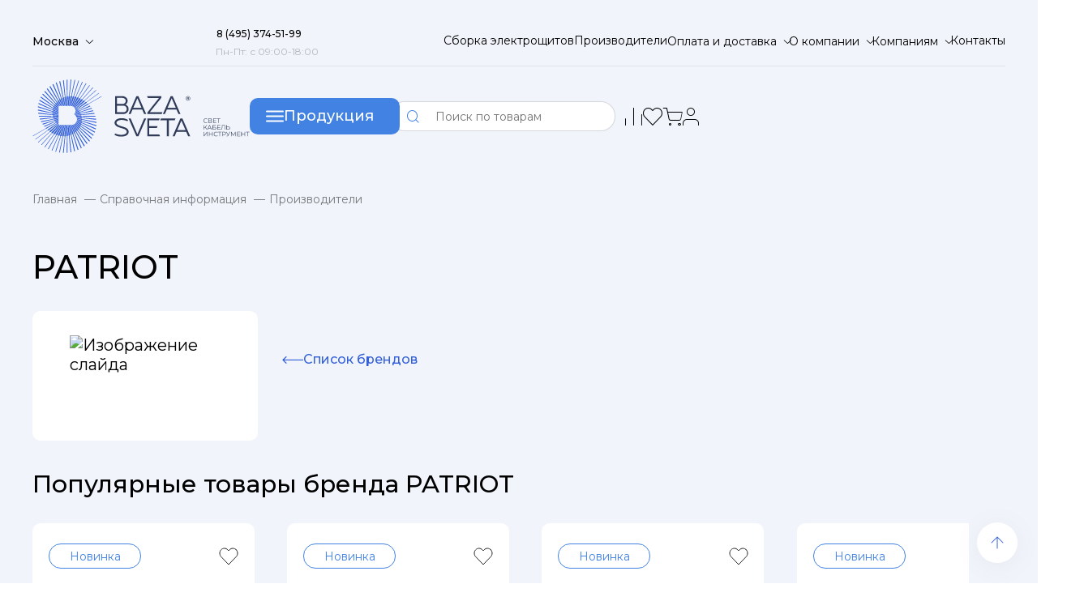

--- FILE ---
content_type: text/html; charset=UTF-8
request_url: https://baza-sveta.com/info/brands/patriot/
body_size: 26207
content:
<!DOCTYPE html>
<html lang="ru">
<head>

    <title>Купить продукцию компании PATRIOT в Москве в интернет-магазине КС-ГРУПП</title>
    <meta http-equiv="Content-Type" content="text/html; charset=UTF-8" />
<meta name="robots" content="index, follow" />
<meta name="keywords" content="patriot, каталог patriot, купить patriot, patriot цена" />
<meta name="description" content="Компания КС-ГРУПП продает продукцию компании PATRIOT по выгодным ценам оптом и в розницу. Купить продукцию вы можете на нашем сайте онлайн или позвонив менеджеру ☎ 8 (495) 374-51-99." />
<style type="text/css">.bx-composite-btn {background: url(/bitrix/images/main/composite/sprite-1x.png) no-repeat right 0 #e94524;border-radius: 15px;color: #fff !important;display: inline-block;line-height: 30px;font-family: "Helvetica Neue", Helvetica, Arial, sans-serif !important;font-size: 12px !important;font-weight: bold !important;height: 31px !important;padding: 0 42px 0 17px !important;vertical-align: middle !important;text-decoration: none !important;}@media screen   and (min-device-width: 1200px)   and (max-device-width: 1600px)   and (-webkit-min-device-pixel-ratio: 2)  and (min-resolution: 192dpi) {.bx-composite-btn {background-image: url(/bitrix/images/main/composite/sprite-2x.png);background-size: 42px 124px;}}.bx-composite-btn-fixed {position: absolute;top: -45px;right: 15px;z-index: 10;}.bx-btn-white {background-position: right 0;color: #fff !important;}.bx-btn-black {background-position: right -31px;color: #000 !important;}.bx-btn-red {background-position: right -62px;color: #555 !important;}.bx-btn-grey {background-position: right -93px;color: #657b89 !important;}.bx-btn-border {border: 1px solid #d4d4d4;height: 29px !important;line-height: 29px !important;}.bx-composite-loading {display: block;width: 40px;height: 40px;background: url(/bitrix/images/main/composite/loading.gif);}</style>
<script data-skip-moving="true">(function(w, d) {var v = w.frameCacheVars = {"CACHE_MODE":"HTMLCACHE","banner":{"url":"https:\/\/www.1c-bitrix.ru\/composite\/","text":"Быстро с 1С-Битрикс","bgcolor":"#E94524","style":"white"},"storageBlocks":[],"dynamicBlocks":{"compareList9J9wbd":"d41d8cd98f00","bx_basketFKauiI":"949aaa736d51","sbEmYq":"c652aa13e994","subscribe-form":"cb8dc6047285"},"AUTO_UPDATE":true,"AUTO_UPDATE_TTL":10800,"version":2};var inv = false;if (v.AUTO_UPDATE === false){if (v.AUTO_UPDATE_TTL && v.AUTO_UPDATE_TTL > 0){var lm = Date.parse(d.lastModified);if (!isNaN(lm)){var td = new Date().getTime();if ((lm + v.AUTO_UPDATE_TTL * 1000) >= td){w.frameRequestStart = false;w.preventAutoUpdate = true;return;}inv = true;}}else{w.frameRequestStart = false;w.preventAutoUpdate = true;return;}}var r = w.XMLHttpRequest ? new XMLHttpRequest() : (w.ActiveXObject ? new w.ActiveXObject("Microsoft.XMLHTTP") : null);if (!r) { return; }w.frameRequestStart = true;var m = v.CACHE_MODE; var l = w.location; var x = new Date().getTime();var q = "?bxrand=" + x + (l.search.length > 0 ? "&" + l.search.substring(1) : "");var u = l.protocol + "//" + l.host + l.pathname + q;r.open("GET", u, true);r.setRequestHeader("BX-ACTION-TYPE", "get_dynamic");r.setRequestHeader("X-Bitrix-Composite", "get_dynamic");r.setRequestHeader("BX-CACHE-MODE", m);r.setRequestHeader("BX-CACHE-BLOCKS", v.dynamicBlocks ? JSON.stringify(v.dynamicBlocks) : "");if (inv){r.setRequestHeader("BX-INVALIDATE-CACHE", "Y");}try { r.setRequestHeader("BX-REF", d.referrer || "");} catch(e) {}if (m === "APPCACHE"){r.setRequestHeader("BX-APPCACHE-PARAMS", JSON.stringify(v.PARAMS));r.setRequestHeader("BX-APPCACHE-URL", v.PAGE_URL ? v.PAGE_URL : "");}r.onreadystatechange = function() {if (r.readyState != 4) { return; }var a = r.getResponseHeader("BX-RAND");var b = w.BX && w.BX.frameCache ? w.BX.frameCache : false;if (a != x || !((r.status >= 200 && r.status < 300) || r.status === 304 || r.status === 1223 || r.status === 0)){var f = {error:true, reason:a!=x?"bad_rand":"bad_status", url:u, xhr:r, status:r.status};if (w.BX && w.BX.ready && b){BX.ready(function() {setTimeout(function(){BX.onCustomEvent("onFrameDataRequestFail", [f]);}, 0);});}w.frameRequestFail = f;return;}if (b){b.onFrameDataReceived(r.responseText);if (!w.frameUpdateInvoked){b.update(false);}w.frameUpdateInvoked = true;}else{w.frameDataString = r.responseText;}};r.send();var p = w.performance;if (p && p.addEventListener && p.getEntries && p.setResourceTimingBufferSize){var e = 'resourcetimingbufferfull';var h = function() {if (w.BX && w.BX.frameCache && w.BX.frameCache.frameDataInserted){p.removeEventListener(e, h);}else {p.setResourceTimingBufferSize(p.getEntries().length + 50);}};p.addEventListener(e, h);}})(window, document);</script>
<script data-skip-moving="true">(function(w, d, n) {var cl = "bx-core";var ht = d.documentElement;var htc = ht ? ht.className : undefined;if (htc === undefined || htc.indexOf(cl) !== -1){return;}var ua = n.userAgent;if (/(iPad;)|(iPhone;)/i.test(ua)){cl += " bx-ios";}else if (/Windows/i.test(ua)){cl += ' bx-win';}else if (/Macintosh/i.test(ua)){cl += " bx-mac";}else if (/Linux/i.test(ua) && !/Android/i.test(ua)){cl += " bx-linux";}else if (/Android/i.test(ua)){cl += " bx-android";}cl += (/(ipad|iphone|android|mobile|touch)/i.test(ua) ? " bx-touch" : " bx-no-touch");cl += w.devicePixelRatio && w.devicePixelRatio >= 2? " bx-retina": " bx-no-retina";if (/AppleWebKit/.test(ua)){cl += " bx-chrome";}else if (/Opera/.test(ua)){cl += " bx-opera";}else if (/Firefox/.test(ua)){cl += " bx-firefox";}ht.className = htc ? htc + " " + cl : cl;})(window, document, navigator);</script>


<link href="/bitrix/css/main/font-awesome.min.css?169054984723748" type="text/css"  rel="stylesheet" />
<link href="/bitrix/js/ui/design-tokens/dist/ui.design-tokens.min.css?171706151923463" type="text/css"  rel="stylesheet" />
<link href="/bitrix/js/ui/fonts/opensans/ui.font.opensans.min.css?16905498462320" type="text/css"  rel="stylesheet" />
<link href="/bitrix/js/main/popup/dist/main.popup.bundle.min.css?175404631628056" type="text/css"  rel="stylesheet" />
<link href="/bitrix/cache/css/s1/baza/page_2f7b6c545ea3d4b08c78974623fe64c1/page_2f7b6c545ea3d4b08c78974623fe64c1_v1.css?175872335228235" type="text/css"  rel="stylesheet" />
<link href="/bitrix/cache/css/s1/baza/template_4a9e5f05aaac8a8d999c9fc1be8a3f6e/template_4a9e5f05aaac8a8d999c9fc1be8a3f6e_v1.css?1758721163504299" type="text/css"  data-template-style="true" rel="stylesheet" />







    <meta name="format-detection" content="telephone=no">
    <link rel="shortcut icon" href="/local/templates/baza/img/favicon.svg">
    <!-- <meta name="robots" content="noindex, nofollow"> -->
    <meta name="viewport" content="width=device-width, initial-scale=1.0">
        <meta name="yandex-verification" content="8428d1d3760baa93" />
</head>
<body>
<div id="panel">
    </div>
<div class="wrapper">
    <header data-scroll="150" data-scroll-show="1000" class="header">
        <div class="header__container_top">
            <nav class="header__top header-top">
                <div data-da=".popup__geo,1150" class="header-top__location">
                    <select data-speed="500" name="form[]" class="_location">
                        <option value="Москва" selected>Москва</option>
						
                    </select>
                </div>
                <div class="header-top__callback">
                    <a href="tel:8 (495) 374-51-99" class="header-top__number"><span>8 (495) 374-51-99</span></a>
                    <div class="header-top__time">Пн-Пт: с 09:00-18:00</div>
                </div>
                <ul class="header-top__menu">
                    <li class="header-top__item"><a href="/sborka-elektroshchitov" class="header-top__link">Сборка электрощитов</a></li>
                    <li class="header-top__item"><a href="/info/brands/" class="header-top__link">Производители</a></li>
                    <li class="header-top__item header-top__delivery">
                        <select data-pseudo-label="Оплата и доставка" data-speed="500" name="form[]" class="form">
                            <option data-href="/info" value="1" selected>Оплата</option>
                            <option data-href="/help/delivery/" value="2">Доставка</option>

                            <option data-href="/help/warranty/" value="3">Обмен и возврат</option>
                        </select>
                    </li>
                    <li class="header-top__item header-top__about">
                        <select data-pseudo-label="О компании" data-speed="500" name="form[]" class="form">
                            <option data-href="/company/" value="1" selected>О компании</option>
                            <option data-href="/company/news/" value="2">Новости</option>
                            <option data-href="/articles/" value="3">Статьи</option>
                            <option data-href="/company/vacancy/" value="4">Вакансии</option>
                            <option data-href="/sale/" value="5">Акции</option>
                        </select>
                    </li>
                    <li class="header-top__item header-top__partners">
                        <select data-pseudo-label="Компаниям" data-speed="500" name="form[]" class="form">
                            <option data-href="/contacts/postavshchikam/" value="1" selected>Поставщикам</option>
                            <option data-href="/contacts/organizatsiyam/" value="2">Организациям</option>
                            <option data-href="/contacts/" value="3">Контакты</option>
                        </select>
                    </li>
                    <li class="header-top__item"><a href="/contacts/" class="header-top__link">Контакты</a></li>
                </ul>
                <div class="hamburger">
                    <div class="hamburger__lines">
                        <span></span>
                        <span></span>
                        <span></span>
                    </div>
                    <div class="hamburger__cross">
                        <span></span>
                        <span></span>
                    </div>
                </div>
            </nav>
        </div>
        <div class="header__container_bottom">
            <nav class="header__bottom header-bottom">
                <a class="header-bottom__logos" href="/">
                    <img class="header-bottom__logo" src="/local/templates/baza/img/logo.svg" alt="Логотип компании">
                    <img class="header-bottom__logoshort" data-src="/local/templates/baza/img/logoshort.svg" alt="Логотип компании">
                </a>
                <div class="header-bottom__catalog-btn btn-3">
                    <div class="icon-catalog">
                        <div class="icon-catalog__lines">
                            <span></span>
                            <span></span>
                            <span></span>
                        </div>
                        <div class="icon-catalog__cross">
                            <span></span>
                            <span></span>
                        </div>
                    </div>
                    <span>Продукция</span>
                </div>

                	<div id="title-search">

        <form  action="/search/index.php" class="header-bottom__search">
            <button name="s" type="submit" class="header-bottom__search-btn _icon-search"></button>
            <input  id="title-search-input"
                    name="q"
                    data-required autocomplete="off"
                    type="text"
                    placeholder="Поиск по товарам" class="header-bottom__search-inp">
<!--            <nav class="search-modal">-->
<!--                <div data-simplebar class="search-modal__list">-->
<!--                    <div class="search-modal__item"><a href="#">Кабели силовые</a></div>-->
<!--                    <div class="search-modal__item"><a href="#">Кабели силовые</a></div>-->
<!--                    <div class="search-modal__item"><a href="#">Кабели силовые</a></div>-->
<!--                    <div class="search-modal__item"><a href="#">Кабели силовые</a></div>-->
<!--                    <div class="search-modal__item"><a href="#">Кабели силовые</a></div>-->
<!--                    <div class="search-modal__item"><a href="#">Кабели силовые</a></div>-->
<!--                    <div class="search-modal__item"><a href="#">Кабели силовые</a></div>-->
<!--                    <div class="search-modal__item"><a href="#">Кабели силовые</a></div>-->
<!--                    <div class="search-modal__item"><a href="#">Кабели силовые</a></div>-->
<!--                    <div class="search-modal__item"><a href="#">Кабели силовые</a></div>-->
<!--                    <div class="search-modal__item"><a href="#">Кабели силовые</a></div>-->
<!--                    <div class="search-modal__item"><a href="#">Кабели силовые</a></div>-->
<!--                </div>-->
<!--            </nav>-->
        </form>





	</div>
                <div data-da=".header-top,1150,2" class="header-bottom__actions">
                    <a href="tel:8 (495) 374-51-99" class="header-bottom__phone header-bottom__action _icon-phone"></a>
                    <button data-popup="#location" type="button" class="header-bottom__location header-bottom__action _icon-geo"></button>
                    <button type="button" class="header-bottom__search-m header-bottom__action _icon-search"></button>
                    <a href="/compare.php" class="header-bottom__compare header-bottom__action _icon-lines" id="headcompare">
                        

    <div id="bxdynamic_compareList9J9wbd_start" style="display:none"></div><div id="bxdynamic_compareList9J9wbd_end" style="display:none"></div>
                    </a>
                    <a href="/favorites/" class="header-bottom__favorites header-bottom__action _icon-like" id="headliked">
                        
                                            </a>
                    <div class="headerbasket">
                        <div id="bx_basketFKauiI" class="bx-basket bx-opener">


                    <a href="/basket/" class="header-bottom__basket header-bottom__action _icon-basket">
                <span class="header-bottom__basket-quantity" style="visibility:hidden">
                                    </span>
            </a>


            

</div>
                    </div>



                    <a href="/personal/" class="header-bottom__personal header-bottom__action _icon-lk"></a>
                </div>
            </nav>
        </div>
    </header>
    <div class="mobheader">
        <div class="mobheader_first">
            <a href="/" class="moblogo">
                <img src="/local/templates/baza/img/logoshort.svg" alt="Логотип компании">

            </a>
            <div  class="mobheader_location">
                <select data-speed="500" name="form[]" class="_location">
                    <option value="Москва" selected>Москва</option>
                    <option value="Санкт-Петербург">Санкт-Петербург</option>


                </select>
            </div>
        </div>
        <div class="mobheader_line"></div>
        <div class="mobheader_second">
            <div class="mobburger">

            </div>
            <div class="moblinks">
                <div class="mob_search">

                </div>
                <a href="/favorites/" class="mobfav"></a>
                <a href="/basket/" class="mobbasket"></a>
                <a href="/personal/" class="mobpersonal"></a>
                	<div id="title-search" class="headermobile_search">

        <form  action="/search/index.php">
            <button name="s" type="submit" class="header-bottom__search-btn _icon-search"></button>
            <input  id="title-search-input" data-required autocomplete="off"
                    type="text" name="q"
                    placeholder="Поиск по таварам" class="header-bottom__search-inp">

        </form>


	</div>
            </div>

        </div>
    </div>
    <div class="mobmenu">
        <div class="mobmenugrid">
            <div class="mobheader_first">
                <a href="/" class="moblogo">
                    <img src="/local/templates/baza/img/logoshort.svg" alt="Логотип компании">

                </a>
                <div class="closemobbenu"></div>
            </div>
            
                <div class="needavtoriz">
                    <p>Войдите в профиль</p>
                    <span>
                        Заполните поля с личными данными
                    </span>
                    <a href="/personal/">
                        Войти
                    </a>
                </div>
                            <ul class="firstlinks">
<!--                <li><span class="drgorod">Другой город</span></li>-->
                <li><span onclick="$('.catalogmob').fadeIn(300);" class="mobkaticon">Каталог товаров</span></li>
                <li><a class="mobbasketlink" href="/basket/">Корзина</a></li>
                <li><a class="mobcomparelink" href="/compare.php">Сравнение</a></li>
                <li><a class="mobsalelink" href="/sale/">Акции</a></li>
            </ul>
            <ul class="firstlinks">
                <li>
                    <a class="moblinkstel" href="tel:8 (495) 374-51-99">
                        <p class="moblinkstelp">8 (495) 374-51-99 </p>
                        <div>
                            Пн-Пт: с 09:00-18:00
                        </div>
                    </a>
                    
                </li>
                <li>
                    <a class="moblinksmail" href="mailto:info@baza-sveta.com">info@baza-sveta.com</a>
                </li>
            </ul>
            <ul class="firstlinks">
                <li class="dropli">
                    <p class="oplink" id="drone">Оплата и доставка</p>
                    <ul class="dropul drone">
                        <li><a href="/info">Оплата</a></li>
                        <li><a href="/help/delivery/">Доставка</a></li>
                        <li><a href="/help/warranty/">Обмен и возврат</a></li>
                    </ul>
                </li>
                <li><a class="sborlink" href="">Сборка электрощитов</a></li>
                <li><a class="proizlink" href="">Производители</a></li>
                <li class="dropli">
                    <p class="aboutlink " id="drtwo">О компании</p>
                    <ul class="dropul drtwo">
                        <li><a href="/company/">О компании</a></li>
                        <li><a href="/company/news/">Новости</a></li>
                        <li><a href="/articles/">Статьи</a></li>
                        <li><a href="/company/vacancy/">Вакансии</a></li>
                        <li><a href="/sale/">Акции</a></li>
                    </ul>


                </li>
                <li class="dropli">
                    <p class="complink" id="drthree">Компаниям</p>
                    <ul class="dropul drthree">
                        <li><a href="/contacts/postavshchikam/">Поставщикам</a></li>
                        <li><a href="/contacts/organizatsiyam/">Организациям</a></li>
                        <li><a href="/contacts/">Контакты</a></li>
                    </ul>
                </li>
                <li><a class="conlink" href="/contacts">Контакты</a></li>
            </ul>

        </div>

    </div>
    <div class="catalogmob">
        <div class="catalogmob_one">
            <span onclick="$('.catalogmob').fadeOut(300);">
                Назад
            </span>
            <p>
                Каталог товаров
            </p>
            <div class="camoblist">
                                    <button type="button" class="mobkategory" onclick="$('.showmobsec0').slideDown(300);$('.showmobsec0').css('display','grid')";>Кабеленесущие системы                    </button>


                                        <button type="button" class="mobkategory" onclick="$('.showmobsec1').slideDown(300);$('.showmobsec1').css('display','grid')";>Высоковольтное и щитовое оборудование                    </button>


                                        <button type="button" class="mobkategory" onclick="$('.showmobsec2').slideDown(300);$('.showmobsec2').css('display','grid')";>Низковольтное и промышленное электрооборудование                    </button>


                                        <button type="button" class="mobkategory" onclick="$('.showmobsec3').slideDown(300);$('.showmobsec3').css('display','grid')";>Инструменты, техника                    </button>


                                        <button type="button" class="mobkategory" onclick="$('.showmobsec4').slideDown(300);$('.showmobsec4').css('display','grid')";>Кабели, провода и аксессуары                    </button>


                                        <button type="button" class="mobkategory" onclick="$('.showmobsec5').slideDown(300);$('.showmobsec5').css('display','grid')";>Изделия для электромонтажа                    </button>


                                        <button type="button" class="mobkategory" onclick="$('.showmobsec6').slideDown(300);$('.showmobsec6').css('display','grid')";>Освещение                    </button>


                                        <button type="button" class="mobkategory" onclick="$('.showmobsec7').slideDown(300);$('.showmobsec7').css('display','grid')";>Электроустановочные изделия                    </button>


                                        <button type="button" class="mobkategory" onclick="$('.showmobsec8').slideDown(300);$('.showmobsec8').css('display','grid')";>Связь, телекоммуникации                    </button>


                                        <button type="button" class="mobkategory" onclick="$('.showmobsec9').slideDown(300);$('.showmobsec9').css('display','grid')";>Климатические и инженерные системы                    </button>


                                        <button type="button" class="mobkategory" onclick="$('.showmobsec10').slideDown(300);$('.showmobsec10').css('display','grid')";>Устройства и средства безопасности                    </button>


                                        <button type="button" class="mobkategory" onclick="$('.showmobsec11').slideDown(300);$('.showmobsec11').css('display','grid')";>Генераторы электроэнергии и элементы питания                    </button>


                    
                <a href="/catalog.html" class="">Все категории</a>
            </div>

            
                <ul class="mobsection showmobsec0">
                     <span onclick="$('.showmobsec0').slideUp(300);">
                        Назад
                         </span>

                        


                            <li class="mobsection_item">
                                <a href="/r-6383-sistemy-dlya-prokladki-kabelya-i.html" class="mobsection_title">Системы для прокладки кабеля</a>

                            </li>



                            


                            <li class="mobsection_item">
                                <a href="/r-6383-sistemy-napolnykh-i-podpolnykh-kanalov-elektromontazhnykh-kolon-i.html" class="mobsection_title">Системы напольных и подпольных каналов, электромонтажных колон</a>

                            </li>



                            

                        <li class="mobsection_item">
                            <a href="/r-kabelenesushchie-sistemy-4.html" class="">Все группы</a>
                        </li>
                </ul>


                
                <ul class="mobsection showmobsec1">
                     <span onclick="$('.showmobsec1').slideUp(300);">
                        Назад
                         </span>

                        


                            <li class="mobsection_item">
                                <a href="/r-6391-shchity-i-shkafy-shinoprovod-i.html" class="mobsection_title">Щиты и шкафы, шинопровод</a>

                            </li>



                            


                            <li class="mobsection_item">
                                <a href="/r-6391-vysokovoltnoe-oborudovanie-i.html" class="mobsection_title">Высоковольтное оборудование</a>

                            </li>



                            

                        <li class="mobsection_item">
                            <a href="/r-vysokovoltnoe-i-shchitovoe-oborudovanie-7.html" class="">Все группы</a>
                        </li>
                </ul>


                
                <ul class="mobsection showmobsec2">
                     <span onclick="$('.showmobsec2').slideUp(300);">
                        Назад
                         </span>

                        


                            <li class="mobsection_item">
                                <a href="/r-6395-nizkovoltnoe-oborudovanie-i.html" class="mobsection_title">Низковольтное оборудование</a>

                            </li>



                            


                            <li class="mobsection_item">
                                <a href="/r-6395-datchiki-sensory-i.html" class="mobsection_title">Датчики/сенсоры</a>

                            </li>



                            


                            <li class="mobsection_item">
                                <a href="/r-6395-rele-i.html" class="mobsection_title">Реле</a>

                            </li>



                            


                            <li class="mobsection_item">
                                <a href="/r-6395-promyshlennye-kontrollery-i-avtomatizatsiya-proizvodstva-i.html" class="mobsection_title">Промышленные контроллеры и автоматизация производства</a>

                            </li>



                            

                        <li class="mobsection_item">
                            <a href="/r-nizkovoltnoe-i-promyshlennoe-elektrooborudovanie-5.html" class="">Все группы</a>
                        </li>
                </ul>


                
                <ul class="mobsection showmobsec3">
                     <span onclick="$('.showmobsec3').slideUp(300);">
                        Назад
                         </span>

                        


                            <li class="mobsection_item">
                                <a href="/r-6403-instrument-izmeritelnye-pribory-i-sredstva-zashchity-i.html" class="mobsection_title">Инструмент, измерительные приборы и средства защиты</a>

                            </li>



                            


                            <li class="mobsection_item">
                                <a href="/r-6403-bytovaya-tekhnika-i-elektronika-i.html" class="mobsection_title">Бытовая техника и электроника</a>

                            </li>



                            


                            <li class="mobsection_item">
                                <a href="/r-6403-oborudovanie-payalnoe-i-svarochnoe-i.html" class="mobsection_title">Оборудование паяльное и сварочное</a>

                            </li>



                            

                        <li class="mobsection_item">
                            <a href="/r-instrumenty-tekhnika-8.html" class="">Все группы</a>
                        </li>
                </ul>


                
                <ul class="mobsection showmobsec4">
                     <span onclick="$('.showmobsec4').slideUp(300);">
                        Назад
                         </span>

                        


                            <li class="mobsection_item">
                                <a href="/r-6410-sistemy-vvoda-i-krepleniya-dlya-kabelya-i.html" class="mobsection_title">Системы ввода и крепления для кабеля</a>

                            </li>



                            


                            <li class="mobsection_item">
                                <a href="/r-6410-kabeli-i-provoda-i.html" class="mobsection_title">Кабели и провода</a>

                            </li>



                            

                        <li class="mobsection_item">
                            <a href="/r-kabeli-provoda-i-aksessuary-3.html" class="">Все группы</a>
                        </li>
                </ul>


                
                <ul class="mobsection showmobsec5">
                     <span onclick="$('.showmobsec5').slideUp(300);">
                        Назад
                         </span>

                        


                            <li class="mobsection_item">
                                <a href="/r-6414-izdeliya-krepezhnye-metizy-i.html" class="mobsection_title">Изделия крепежные, метизы</a>

                            </li>



                            


                            <li class="mobsection_item">
                                <a href="/r-6414-korobki-klemmy-i-soputstvuyushchie-tovary-i.html" class="mobsection_title">Коробки, клеммы и сопутствующие товары</a>

                            </li>



                            


                            <li class="mobsection_item">
                                <a href="/r-6414-armatura-kabelnaya-izolyatsionnye-materialy-i.html" class="mobsection_title">Арматура кабельная/Изоляционные материалы</a>

                            </li>



                            


                            <li class="mobsection_item">
                                <a href="/r-6414-razemy-soediniteli-i.html" class="mobsection_title">Разъемы, соединители</a>

                            </li>



                            

                        <li class="mobsection_item">
                            <a href="/r-izdeliya-dlya-elektromontazha-6.html" class="">Все группы</a>
                        </li>
                </ul>


                
                <ul class="mobsection showmobsec6">
                     <span onclick="$('.showmobsec6').slideUp(300);">
                        Назад
                         </span>

                        


                            <li class="mobsection_item">
                                <a href="/r-6418-lampy-istochniki-sveta-i.html" class="mobsection_title">Лампы (источники света)</a>

                            </li>



                            


                            <li class="mobsection_item">
                                <a href="/r-6418-svetotekhnika-i.html" class="mobsection_title">Светотехника</a>

                            </li>



                            

                        <li class="mobsection_item">
                            <a href="/r-osveshchenie-1.html" class="">Все группы</a>
                        </li>
                </ul>


                
                <ul class="mobsection showmobsec7">
                     <span onclick="$('.showmobsec7').slideUp(300);">
                        Назад
                         </span>

                        


                            <li class="mobsection_item">
                                <a href="/r-6435-udliniteli-bloki-rozetok-razvetviteli-perekhodniki-i.html" class="mobsection_title">Удлинители, блоки розеток, разветвители, переходники</a>

                            </li>



                            


                            <li class="mobsection_item">
                                <a href="/r-6435-aksessuary-dlya-elektroustanovochnykh-izdeliy-i.html" class="mobsection_title">Аксессуары для электроустановочных изделий</a>

                            </li>



                            


                            <li class="mobsection_item">
                                <a href="/r-6435-vyklyuchateli-pereklyuchateli-dimmery-i.html" class="mobsection_title">Выключатели, переключатели, диммеры</a>

                            </li>



                            


                            <li class="mobsection_item">
                                <a href="/r-6435-rozetki-i.html" class="mobsection_title">Розетки</a>

                            </li>



                            


                            <li class="mobsection_item">
                                <a href="/r-6435-ramki-dekorativnye-elementy-osnovaniya-dlya-eui-i.html" class="mobsection_title">Рамки, декоративные элементы, основания для ЭУИ</a>

                            </li>



                            


                            <li class="mobsection_item">
                                <a href="/r-6435-bloki-kombinirovannye-i.html" class="mobsection_title">Блоки комбинированные</a>

                            </li>



                            


                            <li class="mobsection_item">
                                <a href="/r-6435-vilki-i.html" class="mobsection_title">Вилки</a>

                            </li>



                            

                        <li class="mobsection_item">
                            <a href="/r-elektroustanovochnye-izdeliya-2.html" class="">Все группы</a>
                        </li>
                </ul>


                
                <ul class="mobsection showmobsec8">
                     <span onclick="$('.showmobsec8').slideUp(300);">
                        Назад
                         </span>

                        


                            <li class="mobsection_item">
                                <a href="/r-6513-antenny-i-sputnikovye-tekhnologii-i.html" class="mobsection_title">Антенны и спутниковые технологии</a>

                            </li>



                            


                            <li class="mobsection_item">
                                <a href="/r-6513-domashnie-sistemy-kontrolya-dostupa-i-komforta-i.html" class="mobsection_title">Домашние системы контроля доступа и комфорта</a>

                            </li>



                            


                            <li class="mobsection_item">
                                <a href="/r-6513-strukturirovannye-kabelnye-sistemy-i.html" class="mobsection_title">Структурированные кабельные системы</a>

                            </li>



                            


                            <li class="mobsection_item">
                                <a href="/r-6513-telefonnye-sistemy-tekhnika-dlya-ofisa-i.html" class="mobsection_title">Телефонные системы, техника для офиса</a>

                            </li>



                            

                        <li class="mobsection_item">
                            <a href="/r-svyaz-telekommunikatsii-9.html" class="">Все группы</a>
                        </li>
                </ul>


                
                <ul class="mobsection showmobsec9">
                     <span onclick="$('.showmobsec9').slideUp(300);">
                        Назад
                         </span>

                        


                            <li class="mobsection_item">
                                <a href="/r-6542-otopitelnye-pribory-ventilyatsiya-tekhnologicheskie-i-inzhenernye-sistemy-i.html" class="mobsection_title">Отопительные приборы, вентиляция, технологические и инженерные системы</a>

                            </li>



                            


                            <li class="mobsection_item">
                                <a href="/r-6542-santekhnika-i.html" class="mobsection_title">Сантехника</a>

                            </li>



                            

                        <li class="mobsection_item">
                            <a href="/r-klimaticheskie-i-inzhenernye-sistemy-11.html" class="">Все группы</a>
                        </li>
                </ul>


                
                <ul class="mobsection showmobsec10">
                     <span onclick="$('.showmobsec10').slideUp(300);">
                        Назад
                         </span>

                        


                            <li class="mobsection_item">
                                <a href="/r-6588-ustroystva-zazemleniya-molniezashchity-i-zashchity-ot-perenapryazheniy-i.html" class="mobsection_title">Устройства заземления, молниезащиты и защиты от перенапряжений</a>

                            </li>



                            


                            <li class="mobsection_item">
                                <a href="/r-6588-ustroystva-opticheskoy-i-akusticheskoy-signalizatsii-i.html" class="mobsection_title">Устройства оптической и акустической сигнализации</a>

                            </li>



                            


                            <li class="mobsection_item">
                                <a href="/r-6588-sistemy-pozharnoy-okhrannoy-signalizatsii-i-avariynogo-opoveshcheniya-i.html" class="mobsection_title">Системы пожарной, охранной сигнализации и аварийного оповещения</a>

                            </li>



                            


                            <li class="mobsection_item">
                                <a href="/r-6588-sredstva-pozharotusheniya-i-pervoy-pomoshchi-i.html" class="mobsection_title">Средства пожаротушения и первой помощи</a>

                            </li>



                            

                        <li class="mobsection_item">
                            <a href="/r-ustroystva-i-sredstva-bezopasnosti-12.html" class="">Все группы</a>
                        </li>
                </ul>


                
                <ul class="mobsection showmobsec11">
                     <span onclick="$('.showmobsec11').slideUp(300);">
                        Назад
                         </span>

                        


                            <li class="mobsection_item">
                                <a href="/r-6716-batareyki-akkumulyatory-zaryadnye-ustroystva-i.html" class="mobsection_title">Батарейки, аккумуляторы, зарядные устройства</a>

                            </li>



                            


                            <li class="mobsection_item">
                                <a href="/r-6716-generatory-elektroenergii-i.html" class="mobsection_title">Генераторы электроэнергии</a>

                            </li>



                            

                        <li class="mobsection_item">
                            <a href="/r-generatory-elektroenergii-i-elementy-pitaniya-10.html" class="">Все группы</a>
                        </li>
                </ul>


                



        </div>

    </div>




<!--<main class="page page-brands">-->
<!---->

<main class="page page-terms">



            
        <section data-tabs data-tabs-animate="500" class="catalog tabs cataloginmob">
            <h2 hidden>Каталог товаров</h2>

            <nav data-tabs-titles class="catalog__menu tabs__navigation">

                                    <button type="button" class="catalog__title tabs__title _tab-active">Кабеленесущие системы</button>


                                        <button type="button" class="catalog__title tabs__title ">Высоковольтное и щитовое оборудование</button>


                                        <button type="button" class="catalog__title tabs__title ">Низковольтное и промышленное электрооборудование</button>


                                        <button type="button" class="catalog__title tabs__title ">Инструменты, техника</button>


                                        <button type="button" class="catalog__title tabs__title ">Кабели, провода и аксессуары</button>


                                        <button type="button" class="catalog__title tabs__title ">Изделия для электромонтажа</button>


                                        <button type="button" class="catalog__title tabs__title ">Освещение</button>


                                        <button type="button" class="catalog__title tabs__title ">Электроустановочные изделия</button>


                                        <button type="button" class="catalog__title tabs__title ">Связь, телекоммуникации</button>


                                        <button type="button" class="catalog__title tabs__title ">Климатические и инженерные системы</button>


                                        <button type="button" class="catalog__title tabs__title ">Устройства и средства безопасности</button>


                                        <button type="button" class="catalog__title tabs__title ">Генераторы электроэнергии и элементы питания</button>


                    
                <a href="/catalog.html" class="catalog__title catalog__viewall _icon-upar">Все категории</a>

            </nav>
			<div data-tabs-body class="catalog__content tabs__content">

<div class="tabs__body">
                <ul class="catalogs-main__list">
                <li class="catalogs-main__item"
                    id="bx_1847241719_6391"
                    style=""
                    >
                    <a href="/r-vysokovoltnoe-i-shchitovoe-oborudovanie-7.html" class="catalogs-main__content">
                        <div class="catalogs-main__image-ibc">
							                                <img src="/upload/iblock/f1b/xu8wc0vg8l7k7dvvszfzj528ud1xpvqy/pb_1_3_55_bas_1.jpeg"
                                     alt="">
                        </div>
                        <h3 class="catalogs-main__name">Высоковольтное и щитовое оборудование</h3>
                    </a>
                </li>


                                <li class="catalogs-main__item"
                    id="bx_1847241719_6716"
                    style=""
                    >
                    <a href="/r-generatory-elektroenergii-i-elementy-pitaniya-10.html" class="catalogs-main__content">
                        <div class="catalogs-main__image-ibc">
							                                <img src="/upload/iblock/f1a/83czenx2u2n87qy7ybsmilvz09c4n4yg/455622.jpg"
                                     alt="">
                        </div>
                        <h3 class="catalogs-main__name">Генераторы электроэнергии и элементы питания</h3>
                    </a>
                </li>


                                <li class="catalogs-main__item"
                    id="bx_1847241719_6414"
                    style=""
                    >
                    <a href="/r-izdeliya-dlya-elektromontazha-6.html" class="catalogs-main__content">
                        <div class="catalogs-main__image-ibc">
							                                <img src="/upload/iblock/54c/v1onzdg609azrzmay1pn4eyxxwgn13ln/1557257.jpg"
                                     alt="">
                        </div>
                        <h3 class="catalogs-main__name">Изделия для электромонтажа</h3>
                    </a>
                </li>


                                <li class="catalogs-main__item"
                    id="bx_1847241719_6403"
                    style=""
                    >
                    <a href="/r-instrumenty-tekhnika-8.html" class="catalogs-main__content">
                        <div class="catalogs-main__image-ibc">
							                                <img src="/upload/iblock/ef1/kzpmugulf1qp7mzvr7h9zhlfyz03u53x/11_0957_1.jpeg"
                                     alt="">
                        </div>
                        <h3 class="catalogs-main__name">Инструменты, техника</h3>
                    </a>
                </li>


                                <li class="catalogs-main__item"
                    id="bx_1847241719_6383"
                    style=""
                    >
                    <a href="/r-kabelenesushchie-sistemy-4.html" class="catalogs-main__content">
                        <div class="catalogs-main__image-ibc">
							                                <img src="/upload/iblock/cf5/vae4yjjiaeeaxp5vos12w2ep5hsl1q2o/09070_1.jpeg"
                                     alt="">
                        </div>
                        <h3 class="catalogs-main__name">Кабеленесущие системы</h3>
                    </a>
                </li>


                                <li class="catalogs-main__item"
                    id="bx_1847241719_6410"
                    style=""
                    >
                    <a href="/r-kabeli-provoda-i-aksessuary-3.html" class="catalogs-main__content">
                        <div class="catalogs-main__image-ibc">
							                                <img src="/upload/iblock/e5c/e5cefb0b17a3bcade2b18f8c86a283fb.jpeg"
                                     alt="">
                        </div>
                        <h3 class="catalogs-main__name">Кабели, провода и аксессуары</h3>
                    </a>
                </li>


                                <li class="catalogs-main__item"
                    id="bx_1847241719_6542"
                    style=""
                    >
                    <a href="/r-klimaticheskie-i-inzhenernye-sistemy-11.html" class="catalogs-main__content">
                        <div class="catalogs-main__image-ibc">
							                                <img src="/upload/iblock/daa/fh2rmylc8htu3szbjv095gpzsvgx4bi5/1366274.jpg"
                                     alt="">
                        </div>
                        <h3 class="catalogs-main__name">Климатические и инженерные системы</h3>
                    </a>
                </li>


                                <li class="catalogs-main__item"
                    id="bx_1847241719_6395"
                    style=""
                    >
                    <a href="/r-nizkovoltnoe-i-promyshlennoe-elektrooborudovanie-5.html" class="catalogs-main__content">
                        <div class="catalogs-main__image-ibc">
							                                <img src="/upload/iblock/3aa/0vn1dvdebv8aewmqrgwlaq0xlzh78ga2/146516.jpg"
                                     alt="">
                        </div>
                        <h3 class="catalogs-main__name">Низковольтное и промышленное электрооборудование</h3>
                    </a>
                </li>


                                <li class="catalogs-main__item"
                    id="bx_1847241719_6418"
                    style=""
                    >
                    <a href="/r-osveshchenie-1.html" class="catalogs-main__content">
                        <div class="catalogs-main__image-ibc">
							                                <img src="/upload/iblock/6ff/crl0gbw1lquioy042vl3saq4b3133cj1/1728064.jpg"
                                     alt="">
                        </div>
                        <h3 class="catalogs-main__name">Освещение</h3>
                    </a>
                </li>


                                <li class="catalogs-main__item"
                    id="bx_1847241719_6513"
                    style=""
                    >
                    <a href="/r-svyaz-telekommunikatsii-9.html" class="catalogs-main__content">
                        <div class="catalogs-main__image-ibc">
							                                <img src="/upload/iblock/a6e/jdrtuxjg7k7svx17h4gx747igo4n2enu/43793_1.jpeg"
                                     alt="">
                        </div>
                        <h3 class="catalogs-main__name">Связь, телекоммуникации</h3>
                    </a>
                </li>


                                <li class="catalogs-main__item"
                    id="bx_1847241719_6588"
                    style=""
                    >
                    <a href="/r-ustroystva-i-sredstva-bezopasnosti-12.html" class="catalogs-main__content">
                        <div class="catalogs-main__image-ibc">
							                                <img src="/upload/iblock/425/42536e35320fd264939de3fb89c18b40.jpg"
                                     alt="">
                        </div>
                        <h3 class="catalogs-main__name">Устройства и средства безопасности</h3>
                    </a>
                </li>


                                <li class="catalogs-main__item"
                    id="bx_1847241719_6435"
                    style=""
                    >
                    <a href="/r-elektroustanovochnye-izdeliya-2.html" class="catalogs-main__content">
                        <div class="catalogs-main__image-ibc">
							                                <img src="/upload/iblock/40e/etyb8vsr9yesc0r41m5lrg0k2ne1f75k/GSL000129_1.jpeg"
                                     alt="">
                        </div>
                        <h3 class="catalogs-main__name">Электроустановочные изделия</h3>
                    </a>
                </li>


                </ul>

</div>
</div>
        </section>
        <nav hidden class="catalog-mini">

            <div class="catalog-mini__title header-bottom__catalog-btn">
                <div class="icon-catalog">
                    <div id="catalog-bruger">
                        <span></span>
                        <span></span>
                        <span></span>
                    </div>
                    <div id="catalog-cross">
                        <span></span>
                        <span></span>
                    </div>
                </div>
                <span>Каталог товаров</span>
            </div>
            <ul class="catalog-mini__list">
                                    <li class="catalog-mini__item"><a href="/r-kabelenesushchie-sistemy-4.html" class="catalog-mini__link">Кабеленесущие системы</a></li>

                                        <li class="catalog-mini__item"><a href="/r-vysokovoltnoe-i-shchitovoe-oborudovanie-7.html" class="catalog-mini__link">Высоковольтное и щитовое оборудование</a></li>

                                        <li class="catalog-mini__item"><a href="/r-nizkovoltnoe-i-promyshlennoe-elektrooborudovanie-5.html" class="catalog-mini__link">Низковольтное и промышленное электрооборудование</a></li>

                                        <li class="catalog-mini__item"><a href="/r-instrumenty-tekhnika-8.html" class="catalog-mini__link">Инструменты, техника</a></li>

                                        <li class="catalog-mini__item"><a href="/r-kabeli-provoda-i-aksessuary-3.html" class="catalog-mini__link">Кабели, провода и аксессуары</a></li>

                                        <li class="catalog-mini__item"><a href="/r-izdeliya-dlya-elektromontazha-6.html" class="catalog-mini__link">Изделия для электромонтажа</a></li>

                                        <li class="catalog-mini__item"><a href="/r-osveshchenie-1.html" class="catalog-mini__link">Освещение</a></li>

                                        <li class="catalog-mini__item"><a href="/r-elektroustanovochnye-izdeliya-2.html" class="catalog-mini__link">Электроустановочные изделия</a></li>

                                        <li class="catalog-mini__item"><a href="/r-svyaz-telekommunikatsii-9.html" class="catalog-mini__link">Связь, телекоммуникации</a></li>

                                        <li class="catalog-mini__item"><a href="/r-klimaticheskie-i-inzhenernye-sistemy-11.html" class="catalog-mini__link">Климатические и инженерные системы</a></li>

                    
            </ul>
            <a href="/catalog.html" class="catalog-mini__viewall _icon-ar">Показать все категории</a>
        </nav>




<!--        <div class="page-brands__container">-->
            <div class="page-terms__container">

                      
                                    
<nav class="nav hidenly">
    <ul class="nav__list m-txt" itemscope itemtype="http://schema.org/BreadcrumbList">
			<li class="nav__item" id="bx_breadcrumb_0" itemprop="itemListElement" itemscope itemtype="http://schema.org/ListItem">
				
				<a class="nav__link" href="/" title="Главная" itemprop="item">
					<span itemprop="name">Главная</span>
				</a>
				<meta itemprop="position" content="1" />
			</li>
			<li class="nav__item" id="bx_breadcrumb_1" itemprop="itemListElement" itemscope itemtype="http://schema.org/ListItem">
				
				<a class="nav__link" href="/info/" title="Справочная информация" itemprop="item">
					<span itemprop="name">Справочная информация</span>
				</a>
				<meta itemprop="position" content="2" />
			</li>
			<li class="nav__item" id="bx_breadcrumb_2" itemprop="itemListElement" itemscope itemtype="http://schema.org/ListItem">
				
				<a class="nav__link" href="/info/brands/" title="Производители" itemprop="item">
					<span itemprop="name">Производители</span>
				</a>
				<meta itemprop="position" content="3" />
			</li></ul>
</nav>

                        <div class="darkback"></div>


<section class="page-brand__main brand-main mb">
    <h1 class="brand-main__title h">PATRIOT</h1>
    <div class="brand-main__body">
        <div class="brand-main__image-body">
            <div class="brand-main__image-ibg">



                <picture>

                    
                                        <img
                            src="data:"
                            src=""
                            data-src="" alt="Изображение слайда">
                </picture>

            </div>
        </div>
        <div class="brand-main__content">
            <p class="brand-main__text">
                </p>
            <a href="/info/brands/" class="brand-main__link _icon-nextar">Список брендов</a>
        </div>
    </div>
</section>
<section class="page-brand__slider">
    <h2 class="page-brand__subtitle h2"> Популярные товары бренда <span> PATRIOT</span></h2>

    <div class="goods-sl__body sl mb">
        <div class="goods-sl__arrow sl-arrow _icon-bigar"></div>
        <div class="goods-sl__goods-sl sl-sw swiper">
            <div class="goods-sl__wrapper swiper-wrapper">




                                    <article class="goods-sl__slide swiper-slide">
                        <div class="goods-sl__span">
                                                            <div class="popular-sl__sticker btn-1">Новинка</div>
                            

                            <a href="javascript:void(0)"
                               class="daily__likes likes "
                               onclick="add2wish(
                                       '68466',
                                       '70918',
                                       '106.20',
                                       'Леска Starline D2.4мм L15м 240-15-3 на пластиковой обойме блистерн. тип звезда зел. PATRIOT 805201061',
                                       '/d-leska-starline-d24mm-l15m-240153-na-plastikovoj-obojme-blistern-tip-zvezda-zel-patriot-805201061.html',
                                       this)">

                            </a>


                        </div>
                        <a class="goods-sl__link" href="/d-leska-starline-d24mm-l15m-240153-na-plastikovoj-obojme-blistern-tip-zvezda-zel-patriot-805201061.html">
                            <div class="goods-sl__image-ibc">
                                <picture>



                                                                            <source data-srcset="/upload/iblock/e86/ybs3r3eawhs0alb206cvg2naj2ft8qwr/1727918.jpg.webp"
                                                srcset="[data-uri]"
                                                type="image/webp">
                                                                        <img
                                            src="data:"
                                            class="swiper-lazy"
                                            src="/upload/iblock/e86/ybs3r3eawhs0alb206cvg2naj2ft8qwr/1727918.jpg"
                                            data-src="/upload/iblock/e86/ybs3r3eawhs0alb206cvg2naj2ft8qwr/1727918.jpg" alt="Изображение слайда">
                                </picture>
                            </div>
                            <h2 class="goods-sl__name">Леска Starline D2.4мм L15м 240-15-3 на пластиковой обойме блистерн. тип звезда зел. PATRIOT 805201061</h2>
                            <div class="goods-sl__info m-txt">Есть в наличии: <span>7 шт.</span></div>
                        </a>
                        <div class="rowkol">
                            <span>кол-во</span>
                            <input min="1" max="7" id="number_68466" type="number" value="1" />
                            <span> шт.</span>
                        </div>
                        <div class="goods-sl__buy">
                            <div class="goods-sl__price"><span> 106.20</span>₽ / шт.</div>
                            <button type="button" class="goods-sl__btn _icon-basket buyajax"  data-id="68466"></button>
                        </div>
                    </article>
                                        <article class="goods-sl__slide swiper-slide">
                        <div class="goods-sl__span">
                                                            <div class="popular-sl__sticker btn-1">Новинка</div>
                            

                            <a href="javascript:void(0)"
                               class="daily__likes likes "
                               onclick="add2wish(
                                       '69220',
                                       '91455',
                                       '1679.14',
                                       'Устройство зарядное универсальное GL 210 21В (Max) 2.2A UES PATRIOT 180301002',
                                       '/d-ustrojstvo-zaradnoe-universal-noe-gl-210-21v-max-22a-ues-patriot-180301002.html',
                                       this)">

                            </a>


                        </div>
                        <a class="goods-sl__link" href="/d-ustrojstvo-zaradnoe-universal-noe-gl-210-21v-max-22a-ues-patriot-180301002.html">
                            <div class="goods-sl__image-ibc">
                                <picture>



                                                                            <source data-srcset="/upload/iblock/6b3/ge7s0v9yswnpw5rj4o6t79hw0bo1we93/1741566.jpg.webp"
                                                srcset="[data-uri]"
                                                type="image/webp">
                                                                        <img
                                            src="data:"
                                            class="swiper-lazy"
                                            src="/upload/iblock/6b3/ge7s0v9yswnpw5rj4o6t79hw0bo1we93/1741566.jpg"
                                            data-src="/upload/iblock/6b3/ge7s0v9yswnpw5rj4o6t79hw0bo1we93/1741566.jpg" alt="Изображение слайда">
                                </picture>
                            </div>
                            <h2 class="goods-sl__name">Устройство зарядное универсальное GL 210 21В (Max) 2.2A UES PATRIOT 180301002</h2>
                            <div class="goods-sl__info m-txt">Есть в наличии: <span>1 шт.</span></div>
                        </a>
                        <div class="rowkol">
                            <span>кол-во</span>
                            <input min="1" max="1" id="number_69220" type="number" value="1" />
                            <span> шт.</span>
                        </div>
                        <div class="goods-sl__buy">
                            <div class="goods-sl__price"><span> 1679.14</span>₽ / шт.</div>
                            <button type="button" class="goods-sl__btn _icon-basket buyajax"  data-id="69220"></button>
                        </div>
                    </article>
                                        <article class="goods-sl__slide swiper-slide">
                        <div class="goods-sl__span">
                                                            <div class="popular-sl__sticker btn-1">Новинка</div>
                            

                            <a href="javascript:void(0)"
                               class="daily__likes likes "
                               onclick="add2wish(
                                       '69219',
                                       '93534',
                                       '4086.34',
                                       'Батарея аккумуляторная PB BR 21В (Max) Li-ion UES 4.0А.ч Pro PATRIOT 180301121',
                                       '/d-batarea-akkumulatornaa-pb-br-21v-max-liion-ues-40ac-pro-patriot-180301121.html',
                                       this)">

                            </a>


                        </div>
                        <a class="goods-sl__link" href="/d-batarea-akkumulatornaa-pb-br-21v-max-liion-ues-40ac-pro-patriot-180301121.html">
                            <div class="goods-sl__image-ibc">
                                <picture>



                                                                            <source data-srcset="/upload/iblock/b41/8hidsr7s49w7g5xjds6983pf7612zzq2/1741567.jpg.webp"
                                                srcset="[data-uri]"
                                                type="image/webp">
                                                                        <img
                                            src="data:"
                                            class="swiper-lazy"
                                            src="/upload/iblock/b41/8hidsr7s49w7g5xjds6983pf7612zzq2/1741567.jpg"
                                            data-src="/upload/iblock/b41/8hidsr7s49w7g5xjds6983pf7612zzq2/1741567.jpg" alt="Изображение слайда">
                                </picture>
                            </div>
                            <h2 class="goods-sl__name">Батарея аккумуляторная PB BR 21В (Max) Li-ion UES 4.0А.ч Pro PATRIOT 180301121</h2>
                            <div class="goods-sl__info m-txt">Есть в наличии: <span>1 шт.</span></div>
                        </a>
                        <div class="rowkol">
                            <span>кол-во</span>
                            <input min="1" max="1" id="number_69219" type="number" value="1" />
                            <span> шт.</span>
                        </div>
                        <div class="goods-sl__buy">
                            <div class="goods-sl__price"><span> 4086.34</span>₽ / шт.</div>
                            <button type="button" class="goods-sl__btn _icon-basket buyajax"  data-id="69219"></button>
                        </div>
                    </article>
                                        <article class="goods-sl__slide swiper-slide">
                        <div class="goods-sl__span">
                                                            <div class="popular-sl__sticker btn-1">Новинка</div>
                            

                            <a href="javascript:void(0)"
                               class="daily__likes likes "
                               onclick="add2wish(
                                       '69157',
                                       '92401',
                                       '4813.22',
                                       'Дрель-шуруповерт аккумуляторная BR 189UES две АКБ Li-Ion 18В 2.0А.ч 29Нм 2 скорости PATRIOT 180301549',
                                       '/d-drel-surupovert-akkumulatornaa-br-189ues-dve-akb-liion-18v-20ac-29nm-2-skorosti-patriot-180301549.html',
                                       this)">

                            </a>


                        </div>
                        <a class="goods-sl__link" href="/d-drel-surupovert-akkumulatornaa-br-189ues-dve-akb-liion-18v-20ac-29nm-2-skorosti-patriot-180301549.html">
                            <div class="goods-sl__image-ibc">
                                <picture>



                                                                            <source data-srcset="/upload/iblock/259/vgs18atmh9sjeldu1b72p5tftr9m8i5h/1741562.jpg.webp"
                                                srcset="[data-uri]"
                                                type="image/webp">
                                                                        <img
                                            src="data:"
                                            class="swiper-lazy"
                                            src="/upload/iblock/259/vgs18atmh9sjeldu1b72p5tftr9m8i5h/1741562.jpg"
                                            data-src="/upload/iblock/259/vgs18atmh9sjeldu1b72p5tftr9m8i5h/1741562.jpg" alt="Изображение слайда">
                                </picture>
                            </div>
                            <h2 class="goods-sl__name">Дрель-шуруповерт аккумуляторная BR 189UES две АКБ Li-Ion 18В 2.0А.ч 29Нм 2 скорости PATRIOT 180301549</h2>
                            <div class="goods-sl__info m-txt">Есть в наличии: <span>1 шт.</span></div>
                        </a>
                        <div class="rowkol">
                            <span>кол-во</span>
                            <input min="1" max="1" id="number_69157" type="number" value="1" />
                            <span> шт.</span>
                        </div>
                        <div class="goods-sl__buy">
                            <div class="goods-sl__price"><span> 4813.22</span>₽ / шт.</div>
                            <button type="button" class="goods-sl__btn _icon-basket buyajax"  data-id="69157"></button>
                        </div>
                    </article>
                                        <article class="goods-sl__slide swiper-slide">
                        <div class="goods-sl__span">
                                                            <div class="popular-sl__sticker btn-1">Новинка</div>
                            

                            <a href="javascript:void(0)"
                               class="daily__likes likes "
                               onclick="add2wish(
                                       '68484',
                                       '87319',
                                       '135.70',
                                       'Леска Profline D2.4мм L15м (скрученный квадрат) 240-15-5 на пластиковой обойме черн. PATRIOT 805402206',
                                       '/d-leska-profline-d24mm-l15m-skrucennyj-kvadrat-240155-na-plastikovoj-obojme-cern-patriot-805402206.html',
                                       this)">

                            </a>


                        </div>
                        <a class="goods-sl__link" href="/d-leska-profline-d24mm-l15m-skrucennyj-kvadrat-240155-na-plastikovoj-obojme-cern-patriot-805402206.html">
                            <div class="goods-sl__image-ibc">
                                <picture>



                                                                            <source data-srcset="/upload/iblock/64e/3oz6jheh1l3893322ozesj0vnhmg3ddo/1727910.jpg.webp"
                                                srcset="[data-uri]"
                                                type="image/webp">
                                                                        <img
                                            src="data:"
                                            class="swiper-lazy"
                                            src="/upload/iblock/64e/3oz6jheh1l3893322ozesj0vnhmg3ddo/1727910.jpg"
                                            data-src="/upload/iblock/64e/3oz6jheh1l3893322ozesj0vnhmg3ddo/1727910.jpg" alt="Изображение слайда">
                                </picture>
                            </div>
                            <h2 class="goods-sl__name">Леска Profline D2.4мм L15м (скрученный квадрат) 240-15-5 на пластиковой обойме черн. PATRIOT 805402206</h2>
                            <div class="goods-sl__info m-txt">Есть в наличии: <span>10 шт.</span></div>
                        </a>
                        <div class="rowkol">
                            <span>кол-во</span>
                            <input min="1" max="10" id="number_68484" type="number" value="1" />
                            <span> шт.</span>
                        </div>
                        <div class="goods-sl__buy">
                            <div class="goods-sl__price"><span> 135.70</span>₽ / шт.</div>
                            <button type="button" class="goods-sl__btn _icon-basket buyajax"  data-id="68484"></button>
                        </div>
                    </article>
                                        <article class="goods-sl__slide swiper-slide">
                        <div class="goods-sl__span">
                                                            <div class="popular-sl__sticker btn-1">Новинка</div>
                            

                            <a href="javascript:void(0)"
                               class="daily__likes likes "
                               onclick="add2wish(
                                       '68477',
                                       '79929',
                                       '263.14',
                                       'Катушка DL-1201 полуавтоматическая подача блистер PATRIOT 807114000',
                                       '/d-katuska-dl1201-poluavtomaticeskaa-podaca-blister-patriot-807114000.html',
                                       this)">

                            </a>


                        </div>
                        <a class="goods-sl__link" href="/d-katuska-dl1201-poluavtomaticeskaa-podaca-blister-patriot-807114000.html">
                            <div class="goods-sl__image-ibc">
                                <picture>



                                                                            <source data-srcset="/upload/iblock/91e/gr0110yw38f5i62nc1td5sk2it61u1lq/1727903.jpg.webp"
                                                srcset="[data-uri]"
                                                type="image/webp">
                                                                        <img
                                            src="data:"
                                            class="swiper-lazy"
                                            src="/upload/iblock/91e/gr0110yw38f5i62nc1td5sk2it61u1lq/1727903.jpg"
                                            data-src="/upload/iblock/91e/gr0110yw38f5i62nc1td5sk2it61u1lq/1727903.jpg" alt="Изображение слайда">
                                </picture>
                            </div>
                            <h2 class="goods-sl__name">Катушка DL-1201 полуавтоматическая подача блистер PATRIOT 807114000</h2>
                            <div class="goods-sl__info m-txt">Есть в наличии: <span>38 шт.</span></div>
                        </a>
                        <div class="rowkol">
                            <span>кол-во</span>
                            <input min="1" max="38" id="number_68477" type="number" value="1" />
                            <span> шт.</span>
                        </div>
                        <div class="goods-sl__buy">
                            <div class="goods-sl__price"><span> 263.14</span>₽ / шт.</div>
                            <button type="button" class="goods-sl__btn _icon-basket buyajax"  data-id="68477"></button>
                        </div>
                    </article>
                                        <article class="goods-sl__slide swiper-slide">
                        <div class="goods-sl__span">
                                                            <div class="popular-sl__sticker btn-1">Новинка</div>
                            

                            <a href="javascript:void(0)"
                               class="daily__likes likes "
                               onclick="add2wish(
                                       '68473',
                                       '76378',
                                       '520.38',
                                       'Нож TBM-48 D255х25.4мм 48 твердосплавных зубьев PATRIOT 809115228',
                                       '/d-noz-tbm48-d255h254mm-48-tverdosplavnyh-zub-ev-patriot-809115228.html',
                                       this)">

                            </a>


                        </div>
                        <a class="goods-sl__link" href="/d-noz-tbm48-d255h254mm-48-tverdosplavnyh-zub-ev-patriot-809115228.html">
                            <div class="goods-sl__image-ibc">
                                <picture>



                                                                            <source data-srcset="/upload/iblock/1dd/gmkandoo0b7frs0ogm4zulcd6d6tyxv8/1727925.jpg.webp"
                                                srcset="[data-uri]"
                                                type="image/webp">
                                                                        <img
                                            src="data:"
                                            class="swiper-lazy"
                                            src="/upload/iblock/1dd/gmkandoo0b7frs0ogm4zulcd6d6tyxv8/1727925.jpg"
                                            data-src="/upload/iblock/1dd/gmkandoo0b7frs0ogm4zulcd6d6tyxv8/1727925.jpg" alt="Изображение слайда">
                                </picture>
                            </div>
                            <h2 class="goods-sl__name">Нож TBM-48 D255х25.4мм 48 твердосплавных зубьев PATRIOT 809115228</h2>
                            <div class="goods-sl__info m-txt">Есть в наличии: <span>36 шт.</span></div>
                        </a>
                        <div class="rowkol">
                            <span>кол-во</span>
                            <input min="1" max="36" id="number_68473" type="number" value="1" />
                            <span> шт.</span>
                        </div>
                        <div class="goods-sl__buy">
                            <div class="goods-sl__price"><span> 520.38</span>₽ / шт.</div>
                            <button type="button" class="goods-sl__btn _icon-basket buyajax"  data-id="68473"></button>
                        </div>
                    </article>
                                        <article class="goods-sl__slide swiper-slide">
                        <div class="goods-sl__span">
                                                            <div class="popular-sl__sticker btn-1">Новинка</div>
                            

                            <a href="javascript:void(0)"
                               class="daily__likes likes "
                               onclick="add2wish(
                                       '68469',
                                       '71036',
                                       '392.94',
                                       'Нож TBM-3 D255х25.4мм 3 лопасти PATRIOT 809115202',
                                       '/d-noz-tbm3-d255h254mm-3-lopasti-patriot-809115202.html',
                                       this)">

                            </a>


                        </div>
                        <a class="goods-sl__link" href="/d-noz-tbm3-d255h254mm-3-lopasti-patriot-809115202.html">
                            <div class="goods-sl__image-ibc">
                                <picture>



                                                                            <source data-srcset="/upload/iblock/3af/fah7zmwx3qvifo2b2dl067p90ll475f0/1727921.jpg.webp"
                                                srcset="[data-uri]"
                                                type="image/webp">
                                                                        <img
                                            src="data:"
                                            class="swiper-lazy"
                                            src="/upload/iblock/3af/fah7zmwx3qvifo2b2dl067p90ll475f0/1727921.jpg"
                                            data-src="/upload/iblock/3af/fah7zmwx3qvifo2b2dl067p90ll475f0/1727921.jpg" alt="Изображение слайда">
                                </picture>
                            </div>
                            <h2 class="goods-sl__name">Нож TBM-3 D255х25.4мм 3 лопасти PATRIOT 809115202</h2>
                            <div class="goods-sl__info m-txt">Есть в наличии: <span>2 шт.</span></div>
                        </a>
                        <div class="rowkol">
                            <span>кол-во</span>
                            <input min="1" max="2" id="number_68469" type="number" value="1" />
                            <span> шт.</span>
                        </div>
                        <div class="goods-sl__buy">
                            <div class="goods-sl__price"><span> 392.94</span>₽ / шт.</div>
                            <button type="button" class="goods-sl__btn _icon-basket buyajax"  data-id="68469"></button>
                        </div>
                    </article>
                                        <article class="goods-sl__slide swiper-slide">
                        <div class="goods-sl__span">
                                                            <div class="popular-sl__sticker btn-1">Новинка</div>
                            

                            <a href="javascript:void(0)"
                               class="daily__likes likes "
                               onclick="add2wish(
                                       '68467',
                                       '79928',
                                       '134.52',
                                       'Леска Starline D3.0мм L15м 300-15-3 на пластиковой обойме блистерн. тип звезда зел. PATRIOT 805201066',
                                       '/d-leska-starline-d30mm-l15m-300153-na-plastikovoj-obojme-blistern-tip-zvezda-zel-patriot-805201066.html',
                                       this)">

                            </a>


                        </div>
                        <a class="goods-sl__link" href="/d-leska-starline-d30mm-l15m-300153-na-plastikovoj-obojme-blistern-tip-zvezda-zel-patriot-805201066.html">
                            <div class="goods-sl__image-ibc">
                                <picture>



                                                                            <source data-srcset="/upload/iblock/097/em1b8vaav00fzp81osnfqqdnlkmgqx39/1727919.jpg.webp"
                                                srcset="[data-uri]"
                                                type="image/webp">
                                                                        <img
                                            src="data:"
                                            class="swiper-lazy"
                                            src="/upload/iblock/097/em1b8vaav00fzp81osnfqqdnlkmgqx39/1727919.jpg"
                                            data-src="/upload/iblock/097/em1b8vaav00fzp81osnfqqdnlkmgqx39/1727919.jpg" alt="Изображение слайда">
                                </picture>
                            </div>
                            <h2 class="goods-sl__name">Леска Starline D3.0мм L15м 300-15-3 на пластиковой обойме блистерн. тип звезда зел. PATRIOT 805201066</h2>
                            <div class="goods-sl__info m-txt">Есть в наличии: <span>45 шт.</span></div>
                        </a>
                        <div class="rowkol">
                            <span>кол-во</span>
                            <input min="1" max="45" id="number_68467" type="number" value="1" />
                            <span> шт.</span>
                        </div>
                        <div class="goods-sl__buy">
                            <div class="goods-sl__price"><span> 134.52</span>₽ / шт.</div>
                            <button type="button" class="goods-sl__btn _icon-basket buyajax"  data-id="68467"></button>
                        </div>
                    </article>
                                        <article class="goods-sl__slide swiper-slide">
                        <div class="goods-sl__span">
                                                            <div class="popular-sl__sticker btn-1">Новинка</div>
                            

                            <a href="javascript:void(0)"
                               class="daily__likes likes "
                               onclick="add2wish(
                                       '68426',
                                       '71044',
                                       '10371.02',
                                       'Триммер бензиновый PT 553 (1+1) PATRIOT 250108444',
                                       '/d-trimmer-benzinovyj-pt-553-1%2B1-patriot-250108444.html',
                                       this)">

                            </a>


                        </div>
                        <a class="goods-sl__link" href="/d-trimmer-benzinovyj-pt-553-1%2B1-patriot-250108444.html">
                            <div class="goods-sl__image-ibc">
                                <picture>



                                                                            <source data-srcset="/upload/iblock/81f/o4w9vtbr0j7p8nd1xg2v4xbkzoyst3f4/1712897.jpg.webp"
                                                srcset="[data-uri]"
                                                type="image/webp">
                                                                        <img
                                            src="data:"
                                            class="swiper-lazy"
                                            src="/upload/iblock/81f/o4w9vtbr0j7p8nd1xg2v4xbkzoyst3f4/1712897.jpg"
                                            data-src="/upload/iblock/81f/o4w9vtbr0j7p8nd1xg2v4xbkzoyst3f4/1712897.jpg" alt="Изображение слайда">
                                </picture>
                            </div>
                            <h2 class="goods-sl__name">Триммер бензиновый PT 553 (1+1) PATRIOT 250108444</h2>
                            <div class="goods-sl__info m-txt">Есть в наличии: <span>5 шт.</span></div>
                        </a>
                        <div class="rowkol">
                            <span>кол-во</span>
                            <input min="1" max="5" id="number_68426" type="number" value="1" />
                            <span> шт.</span>
                        </div>
                        <div class="goods-sl__buy">
                            <div class="goods-sl__price"><span> 10371.02</span>₽ / шт.</div>
                            <button type="button" class="goods-sl__btn _icon-basket buyajax"  data-id="68426"></button>
                        </div>
                    </article>
                                        <article class="goods-sl__slide swiper-slide">
                        <div class="goods-sl__span">
                                                            <div class="popular-sl__sticker btn-1">Новинка</div>
                            

                            <a href="javascript:void(0)"
                               class="daily__likes likes "
                               onclick="add2wish(
                                       '68465',
                                       '80721',
                                       '86.14',
                                       'Леска Starline D2.0мм L15м 200-15-3 на пластиковой обойме блистерн. тип звезда зел. PATRIOT 805201056',
                                       '/d-leska-starline-d20mm-l15m-200153-na-plastikovoj-obojme-blistern-tip-zvezda-zel-patriot-805201056.html',
                                       this)">

                            </a>


                        </div>
                        <a class="goods-sl__link" href="/d-leska-starline-d20mm-l15m-200153-na-plastikovoj-obojme-blistern-tip-zvezda-zel-patriot-805201056.html">
                            <div class="goods-sl__image-ibc">
                                <picture>



                                                                            <source data-srcset="/upload/iblock/035/4238ulrvt7jrnt15g4l3j4z7bv708iry/1727917.jpg.webp"
                                                srcset="[data-uri]"
                                                type="image/webp">
                                                                        <img
                                            src="data:"
                                            class="swiper-lazy"
                                            src="/upload/iblock/035/4238ulrvt7jrnt15g4l3j4z7bv708iry/1727917.jpg"
                                            data-src="/upload/iblock/035/4238ulrvt7jrnt15g4l3j4z7bv708iry/1727917.jpg" alt="Изображение слайда">
                                </picture>
                            </div>
                            <h2 class="goods-sl__name">Леска Starline D2.0мм L15м 200-15-3 на пластиковой обойме блистерн. тип звезда зел. PATRIOT 805201056</h2>
                            <div class="goods-sl__info m-txt">Есть в наличии: <span>1 шт.</span></div>
                        </a>
                        <div class="rowkol">
                            <span>кол-во</span>
                            <input min="1" max="1" id="number_68465" type="number" value="1" />
                            <span> шт.</span>
                        </div>
                        <div class="goods-sl__buy">
                            <div class="goods-sl__price"><span> 86.14</span>₽ / шт.</div>
                            <button type="button" class="goods-sl__btn _icon-basket buyajax"  data-id="68465"></button>
                        </div>
                    </article>
                                        <article class="goods-sl__slide swiper-slide">
                        <div class="goods-sl__span">
                                                            <div class="popular-sl__sticker btn-1">Новинка</div>
                            

                            <a href="javascript:void(0)"
                               class="daily__likes likes "
                               onclick="add2wish(
                                       '68456',
                                       '70997',
                                       '3673.34',
                                       'Распылитель ранцевый аккумуляторный PT-12AC свинцово-кислотный; 8А.ч 12л PATRIOT 755302530',
                                       '/d-raspylitel-rancevyj-akkumulatornyj-pt12ac-svincovokislotnyj-8ac-12l-patriot-755302530.html',
                                       this)">

                            </a>


                        </div>
                        <a class="goods-sl__link" href="/d-raspylitel-rancevyj-akkumulatornyj-pt12ac-svincovokislotnyj-8ac-12l-patriot-755302530.html">
                            <div class="goods-sl__image-ibc">
                                <picture>



                                                                            <source data-srcset="/upload/iblock/569/i0mpsgyzave7wzffss3fcuc3razm33f5/1727891.jpg.webp"
                                                srcset="[data-uri]"
                                                type="image/webp">
                                                                        <img
                                            src="data:"
                                            class="swiper-lazy"
                                            src="/upload/iblock/569/i0mpsgyzave7wzffss3fcuc3razm33f5/1727891.jpg"
                                            data-src="/upload/iblock/569/i0mpsgyzave7wzffss3fcuc3razm33f5/1727891.jpg" alt="Изображение слайда">
                                </picture>
                            </div>
                            <h2 class="goods-sl__name">Распылитель ранцевый аккумуляторный PT-12AC свинцово-кислотный; 8А.ч 12л PATRIOT 755302530</h2>
                            <div class="goods-sl__info m-txt">Есть в наличии: <span>5 шт.</span></div>
                        </a>
                        <div class="rowkol">
                            <span>кол-во</span>
                            <input min="1" max="5" id="number_68456" type="number" value="1" />
                            <span> шт.</span>
                        </div>
                        <div class="goods-sl__buy">
                            <div class="goods-sl__price"><span> 3673.34</span>₽ / шт.</div>
                            <button type="button" class="goods-sl__btn _icon-basket buyajax"  data-id="68456"></button>
                        </div>
                    </article>
                                        <article class="goods-sl__slide swiper-slide">
                        <div class="goods-sl__span">
                                                            <div class="popular-sl__sticker btn-1">Новинка</div>
                            

                            <a href="javascript:void(0)"
                               class="daily__likes likes "
                               onclick="add2wish(
                                       '68455',
                                       '70996',
                                       '3357.10',
                                       'Распылитель аккумуляторный ранцевый &quot;Победа&quot; РА-10 PATRIOT 755302606',
                                       '/d-raspylitel-akkumulatornyj-rancevyj-pobeda-ra10-patriot-755302606.html',
                                       this)">

                            </a>


                        </div>
                        <a class="goods-sl__link" href="/d-raspylitel-akkumulatornyj-rancevyj-pobeda-ra10-patriot-755302606.html">
                            <div class="goods-sl__image-ibc">
                                <picture>



                                                                            <source data-srcset="/upload/iblock/e06/2qr0iln79emqxdj8fxh1d9dtey2bszzh/1727890.jpg.webp"
                                                srcset="[data-uri]"
                                                type="image/webp">
                                                                        <img
                                            src="data:"
                                            class="swiper-lazy"
                                            src="/upload/iblock/e06/2qr0iln79emqxdj8fxh1d9dtey2bszzh/1727890.jpg"
                                            data-src="/upload/iblock/e06/2qr0iln79emqxdj8fxh1d9dtey2bszzh/1727890.jpg" alt="Изображение слайда">
                                </picture>
                            </div>
                            <h2 class="goods-sl__name">Распылитель аккумуляторный ранцевый &quot;Победа&quot; РА-10 PATRIOT 755302606</h2>
                            <div class="goods-sl__info m-txt">Есть в наличии: <span>9 шт.</span></div>
                        </a>
                        <div class="rowkol">
                            <span>кол-во</span>
                            <input min="1" max="9" id="number_68455" type="number" value="1" />
                            <span> шт.</span>
                        </div>
                        <div class="goods-sl__buy">
                            <div class="goods-sl__price"><span> 3357.10</span>₽ / шт.</div>
                            <button type="button" class="goods-sl__btn _icon-basket buyajax"  data-id="68455"></button>
                        </div>
                    </article>
                                        <article class="goods-sl__slide swiper-slide">
                        <div class="goods-sl__span">
                                                            <div class="popular-sl__sticker btn-1">Новинка</div>
                            

                            <a href="javascript:void(0)"
                               class="daily__likes likes "
                               onclick="add2wish(
                                       '68452',
                                       '70758',
                                       '4429.72',
                                       'Насос дренажный F 600 D; для чистой и грязной воды; корпус-пластик 600Вт 10000л/ч PATRIOT 315302406',
                                       '/d-nasos-drenaznyj-f-600-d-dla-cistoj-i-graznoj-vody-korpusplastik-600vt-10000lc-patriot-315302406.html',
                                       this)">

                            </a>


                        </div>
                        <a class="goods-sl__link" href="/d-nasos-drenaznyj-f-600-d-dla-cistoj-i-graznoj-vody-korpusplastik-600vt-10000lc-patriot-315302406.html">
                            <div class="goods-sl__image-ibc">
                                <picture>



                                                                            <source data-srcset="/upload/iblock/a89/xmt5cnwym4mt2f3pk7u7ama338lkshle/1727887.jpg.webp"
                                                srcset="[data-uri]"
                                                type="image/webp">
                                                                        <img
                                            src="data:"
                                            class="swiper-lazy"
                                            src="/upload/iblock/a89/xmt5cnwym4mt2f3pk7u7ama338lkshle/1727887.jpg"
                                            data-src="/upload/iblock/a89/xmt5cnwym4mt2f3pk7u7ama338lkshle/1727887.jpg" alt="Изображение слайда">
                                </picture>
                            </div>
                            <h2 class="goods-sl__name">Насос дренажный F 600 D; для чистой и грязной воды; корпус-пластик 600Вт 10000л/ч PATRIOT 315302406</h2>
                            <div class="goods-sl__info m-txt">Есть в наличии: <span>1 шт.</span></div>
                        </a>
                        <div class="rowkol">
                            <span>кол-во</span>
                            <input min="1" max="1" id="number_68452" type="number" value="1" />
                            <span> шт.</span>
                        </div>
                        <div class="goods-sl__buy">
                            <div class="goods-sl__price"><span> 4429.72</span>₽ / шт.</div>
                            <button type="button" class="goods-sl__btn _icon-basket buyajax"  data-id="68452"></button>
                        </div>
                    </article>
                                        <article class="goods-sl__slide swiper-slide">
                        <div class="goods-sl__span">
                                                            <div class="popular-sl__sticker btn-1">Новинка</div>
                            

                            <a href="javascript:void(0)"
                               class="daily__likes likes "
                               onclick="add2wish(
                                       '68451',
                                       '74721',
                                       '3956.54',
                                       'Насос дренажный F 800 для грязной воды 810Вт 13000л/ч PATRIOT 315302467',
                                       '/d-nasos-drenaznyj-f-800-dla-graznoj-vody-810vt-13000lc-patriot-315302467.html',
                                       this)">

                            </a>


                        </div>
                        <a class="goods-sl__link" href="/d-nasos-drenaznyj-f-800-dla-graznoj-vody-810vt-13000lc-patriot-315302467.html">
                            <div class="goods-sl__image-ibc">
                                <picture>



                                                                            <source data-srcset="/upload/iblock/332/60587bbdvabk2fb9b7p6nxyckg2otwfv/1727886.jpg.webp"
                                                srcset="[data-uri]"
                                                type="image/webp">
                                                                        <img
                                            src="data:"
                                            class="swiper-lazy"
                                            src="/upload/iblock/332/60587bbdvabk2fb9b7p6nxyckg2otwfv/1727886.jpg"
                                            data-src="/upload/iblock/332/60587bbdvabk2fb9b7p6nxyckg2otwfv/1727886.jpg" alt="Изображение слайда">
                                </picture>
                            </div>
                            <h2 class="goods-sl__name">Насос дренажный F 800 для грязной воды 810Вт 13000л/ч PATRIOT 315302467</h2>
                            <div class="goods-sl__info m-txt">Есть в наличии: <span>10 шт.</span></div>
                        </a>
                        <div class="rowkol">
                            <span>кол-во</span>
                            <input min="1" max="10" id="number_68451" type="number" value="1" />
                            <span> шт.</span>
                        </div>
                        <div class="goods-sl__buy">
                            <div class="goods-sl__price"><span> 3956.54</span>₽ / шт.</div>
                            <button type="button" class="goods-sl__btn _icon-basket buyajax"  data-id="68451"></button>
                        </div>
                    </article>
                                        <article class="goods-sl__slide swiper-slide">
                        <div class="goods-sl__span">
                                                            <div class="popular-sl__sticker btn-1">Новинка</div>
                            

                            <a href="javascript:void(0)"
                               class="daily__likes likes "
                               onclick="add2wish(
                                       '68446',
                                       '70756',
                                       '3108.12',
                                       'Насос погружной вибрационный VP 40В верхний забор кабель 40м 250Вт 18л/мин H60м D96мм термозащита PATRIOT 315302496',
                                       '/d-nasos-pogruznoj-vibracionnyj-vp-40v-verhnij-zabor-kabel-40m-250vt-18lmin-h60m-d96mm-termozasita-patriot-315302496.html',
                                       this)">

                            </a>


                        </div>
                        <a class="goods-sl__link" href="/d-nasos-pogruznoj-vibracionnyj-vp-40v-verhnij-zabor-kabel-40m-250vt-18lmin-h60m-d96mm-termozasita-patriot-315302496.html">
                            <div class="goods-sl__image-ibc">
                                <picture>



                                                                            <source data-srcset="/upload/iblock/679/vxs59jy0r2h0u33cak5wnqlm4wctxh9u/1727881.jpg.webp"
                                                srcset="[data-uri]"
                                                type="image/webp">
                                                                        <img
                                            src="data:"
                                            class="swiper-lazy"
                                            src="/upload/iblock/679/vxs59jy0r2h0u33cak5wnqlm4wctxh9u/1727881.jpg"
                                            data-src="/upload/iblock/679/vxs59jy0r2h0u33cak5wnqlm4wctxh9u/1727881.jpg" alt="Изображение слайда">
                                </picture>
                            </div>
                            <h2 class="goods-sl__name">Насос погружной вибрационный VP 40В верхний забор кабель 40м 250Вт 18л/мин H60м D96мм термозащита PATRIOT 315302496</h2>
                            <div class="goods-sl__info m-txt">Есть в наличии: <span>2 шт.</span></div>
                        </a>
                        <div class="rowkol">
                            <span>кол-во</span>
                            <input min="1" max="2" id="number_68446" type="number" value="1" />
                            <span> шт.</span>
                        </div>
                        <div class="goods-sl__buy">
                            <div class="goods-sl__price"><span> 3108.12</span>₽ / шт.</div>
                            <button type="button" class="goods-sl__btn _icon-basket buyajax"  data-id="68446"></button>
                        </div>
                    </article>
                                        <article class="goods-sl__slide swiper-slide">
                        <div class="goods-sl__span">
                                                            <div class="popular-sl__sticker btn-1">Новинка</div>
                            

                            <a href="javascript:void(0)"
                               class="daily__likes likes "
                               onclick="add2wish(
                                       '68445',
                                       '70755',
                                       '2068.54',
                                       'Насос погружной вибрационный VP 10А нижний забор 300Вт 18л/мин H60м D96мм термозащита PATRIOT 315302500',
                                       '/d-nasos-pogruznoj-vibracionnyj-vp-10a-niznij-zabor-300vt-18lmin-h60m-d96mm-termozasita-patriot-315302500.html',
                                       this)">

                            </a>


                        </div>
                        <a class="goods-sl__link" href="/d-nasos-pogruznoj-vibracionnyj-vp-10a-niznij-zabor-300vt-18lmin-h60m-d96mm-termozasita-patriot-315302500.html">
                            <div class="goods-sl__image-ibc">
                                <picture>



                                                                            <source data-srcset="/upload/iblock/99d/0w721dqzfk6l23bk2yyxy2ocn8z23o4m/1727880.jpg.webp"
                                                srcset="[data-uri]"
                                                type="image/webp">
                                                                        <img
                                            src="data:"
                                            class="swiper-lazy"
                                            src="/upload/iblock/99d/0w721dqzfk6l23bk2yyxy2ocn8z23o4m/1727880.jpg"
                                            data-src="/upload/iblock/99d/0w721dqzfk6l23bk2yyxy2ocn8z23o4m/1727880.jpg" alt="Изображение слайда">
                                </picture>
                            </div>
                            <h2 class="goods-sl__name">Насос погружной вибрационный VP 10А нижний забор 300Вт 18л/мин H60м D96мм термозащита PATRIOT 315302500</h2>
                            <div class="goods-sl__info m-txt">Есть в наличии: <span>2 шт.</span></div>
                        </a>
                        <div class="rowkol">
                            <span>кол-во</span>
                            <input min="1" max="2" id="number_68445" type="number" value="1" />
                            <span> шт.</span>
                        </div>
                        <div class="goods-sl__buy">
                            <div class="goods-sl__price"><span> 2068.54</span>₽ / шт.</div>
                            <button type="button" class="goods-sl__btn _icon-basket buyajax"  data-id="68445"></button>
                        </div>
                    </article>
                                        <article class="goods-sl__slide swiper-slide">
                        <div class="goods-sl__span">
                                                            <div class="popular-sl__sticker btn-1">Новинка</div>
                            

                            <a href="javascript:void(0)"
                               class="daily__likes likes "
                               onclick="add2wish(
                                       '68432',
                                       '82317',
                                       '9075.38',
                                       'Газонокосилка электрическая PT 1433E 1.4кВт 32см плавный пуск травосборник 30л пластик. PATRIOT 512309216',
                                       '/d-gazonokosilka-elektriceskaa-pt-1433e-14kvt-32sm-plavnyj-pusk-travosbornik-30l-plastik-patriot-512309216.html',
                                       this)">

                            </a>


                        </div>
                        <a class="goods-sl__link" href="/d-gazonokosilka-elektriceskaa-pt-1433e-14kvt-32sm-plavnyj-pusk-travosbornik-30l-plastik-patriot-512309216.html">
                            <div class="goods-sl__image-ibc">
                                <picture>



                                                                            <source data-srcset="/upload/iblock/320/st68sfri6hc8chh2g5b4ww17gr2qmf27/1723211.jpg.webp"
                                                srcset="[data-uri]"
                                                type="image/webp">
                                                                        <img
                                            src="data:"
                                            class="swiper-lazy"
                                            src="/upload/iblock/320/st68sfri6hc8chh2g5b4ww17gr2qmf27/1723211.jpg"
                                            data-src="/upload/iblock/320/st68sfri6hc8chh2g5b4ww17gr2qmf27/1723211.jpg" alt="Изображение слайда">
                                </picture>
                            </div>
                            <h2 class="goods-sl__name">Газонокосилка электрическая PT 1433E 1.4кВт 32см плавный пуск травосборник 30л пластик. PATRIOT 512309216</h2>
                            <div class="goods-sl__info m-txt">Есть в наличии: <span>1 шт.</span></div>
                        </a>
                        <div class="rowkol">
                            <span>кол-во</span>
                            <input min="1" max="1" id="number_68432" type="number" value="1" />
                            <span> шт.</span>
                        </div>
                        <div class="goods-sl__buy">
                            <div class="goods-sl__price"><span> 9075.38</span>₽ / шт.</div>
                            <button type="button" class="goods-sl__btn _icon-basket buyajax"  data-id="68432"></button>
                        </div>
                    </article>
                                </div>
        </div>
    </div>

</section>
<section class="page-brand__goods">
    <h2 class="page-brand__subtitle h2">Товары бренда <span> PATRIOT</span></h2>
    <div class="page-brand__body">
        <aside class="catalognav">

            <form action="#" class="catalognav__form">
                <div data-spollers="768,max" class="catalognav__spoilers">
                    <div class="catalognav__group">
                        <!--                        <button type="button" data-spoller class="catalognav__button _icon-ar">Другие бренды</button>-->
                        <div class="catalognav__spoiler">
                            
<div class="bx-filter bx-blue ">
	<div class="bx-filter-section container-fluid">
<!---->
		<form name="arrFilter_form" action="/info/brands/patriot/" method="get" class="smartfilter">
						<div class="row">
										<div class="col-lg-12 bx-filter-parameters-box bx-active">
							<span class="bx-filter-container-modef"></span>
							<div class="bx-filter-parameters-box-title" onclick="smartFilter.hideFilterProps(this)"><span>Розничная цена <i data-role="prop_angle" class="fa fa-angle-down"></i></span></div>
							<div class="bx-filter-block" data-role="bx_filter_block">
								<div class="row bx-filter-parameters-box-container">


									<div class="col-xs-10 col-xs-offset-1 bx-ui-slider-track-container">
										<div class="bx-ui-slider-track" id="drag_track_c4ca4238a0b923820dcc509a6f75849b">
<!--											--><!--											<div class="bx-ui-slider-part p--><!--"><span>--><!--</span></div>-->
<!--											-->
											<div class="bx-ui-slider-pricebar-vd" style="left: 0;right: 0;" id="colorUnavailableActive_c4ca4238a0b923820dcc509a6f75849b"></div>
											<div class="bx-ui-slider-pricebar-vn" style="left: 0;right: 0;" id="colorAvailableInactive_c4ca4238a0b923820dcc509a6f75849b"></div>
											<div class="bx-ui-slider-pricebar-v"  style="left: 0;right: 0;" id="colorAvailableActive_c4ca4238a0b923820dcc509a6f75849b"></div>
											<div class="bx-ui-slider-range" id="drag_tracker_c4ca4238a0b923820dcc509a6f75849b"  style="left: 0%; right: 0%;">
												<a class="bx-ui-slider-handle left"  style="left:0;" href="javascript:void(0)" id="left_slider_c4ca4238a0b923820dcc509a6f75849b">
                                                    <input
                                                            class="min-price"
                                                            type="text"
                                                            placeholder=""
                                                            name="arrFilter_P1_MIN"
                                                            id="arrFilter_P1_MIN"
                                                            value=""
                                                            size="5"
                                                            onkeyup="smartFilter.keyup(this)"
                                                    />
                                                </a>
												<a class="bx-ui-slider-handle right" style="right:0;" href="javascript:void(0)" id="right_slider_c4ca4238a0b923820dcc509a6f75849b">
                                                    <input
                                                            class="max-price"
                                                            type="text"
                                                            placeholder=""
                                                            name="arrFilter_P1_MAX"
                                                            id="arrFilter_P1_MAX"
                                                            value=""
                                                            size="5"
                                                            onkeyup="smartFilter.keyup(this)"
                                                    /></a>
											</div>
										</div>
									</div>
								</div>
							</div>
						</div>
																						<div class="col-lg-12 bx-filter-parameters-box bx-active">
						<span class="bx-filter-container-modef"></span>
						<div class="bx-filter-parameters-box-title" onclick="smartFilter.hideFilterProps(this)">
							<span class="bx-filter-parameters-box-hint">Бренд																<i data-role="prop_angle" class="fa fa-angle-up"></i>
							</span>
						</div>

						<div class="bx-filter-block" data-role="bx_filter_block">
							<div class="row bx-filter-parameters-box-container">
																<div class="col-xs-12">
																					<div style="" class="checkbox BRAND_show">
												<label data-role="label_arrFilter_850_536377872"
                                                       class="bx-filter-param-label "
                                                       for="arrFilter_850_536377872">
													<span class="bx-filter-input-checkbox">
														<input
															type="checkbox"
															value="Y"
															name="arrFilter_850_536377872"
															id="arrFilter_850_536377872"
																														onclick="smartFilter.click(this)"
														/>
														<span class="bx-filter-param-text" title="PATRIOT">PATRIOT&nbsp;(<span data-role="count_arrFilter_850_536377872">18</span>)</span>
													</span>
												</label>
											</div>
										                                        									</div>
														</div>
							<div style="clear: both"></div>
						</div>
					</div>
									<div class="col-lg-12 bx-filter-parameters-box ">
						<span class="bx-filter-container-modef"></span>
						<div class="bx-filter-parameters-box-title" onclick="smartFilter.hideFilterProps(this)">
							<span class="bx-filter-parameters-box-hint">В наличии																<i data-role="prop_angle" class="fa fa-angle-down"></i>
							</span>
						</div>

						<div class="bx-filter-block" data-role="bx_filter_block">
							<div class="row bx-filter-parameters-box-container">
																<div class="col-xs-12">
																					<div style="" class="checkbox IN_STOCK_show">
												<label data-role="label_arrFilter_851_1655640713"
                                                       class="bx-filter-param-label "
                                                       for="arrFilter_851_1655640713">
													<span class="bx-filter-input-checkbox">
														<input
															type="checkbox"
															value="Y"
															name="arrFilter_851_1655640713"
															id="arrFilter_851_1655640713"
																														onclick="smartFilter.click(this)"
														/>
														<span class="bx-filter-param-text" title="Да">Да&nbsp;(<span data-role="count_arrFilter_851_1655640713">18</span>)</span>
													</span>
												</label>
											</div>
										                                        									</div>
														</div>
							<div style="clear: both"></div>
						</div>
					</div>
									<div class="col-lg-12 bx-filter-parameters-box ">
						<span class="bx-filter-container-modef"></span>
						<div class="bx-filter-parameters-box-title" onclick="smartFilter.hideFilterProps(this)">
							<span class="bx-filter-parameters-box-hint">Длина, мм																<i data-role="prop_angle" class="fa fa-angle-down"></i>
							</span>
						</div>

						<div class="bx-filter-block" data-role="bx_filter_block">
							<div class="row bx-filter-parameters-box-container">
																<div class="col-xs-12">
																					<div style="" class="checkbox EF001438_show">
												<label data-role="label_arrFilter_1328_1475297772"
                                                       class="bx-filter-param-label "
                                                       for="arrFilter_1328_1475297772">
													<span class="bx-filter-input-checkbox">
														<input
															type="checkbox"
															value="Y"
															name="arrFilter_1328_1475297772"
															id="arrFilter_1328_1475297772"
																														onclick="smartFilter.click(this)"
														/>
														<span class="bx-filter-param-text" title="0.275 мм">0.275 мм&nbsp;(<span data-role="count_arrFilter_1328_1475297772">1</span>)</span>
													</span>
												</label>
											</div>
																					<div style="" class="checkbox EF001438_show">
												<label data-role="label_arrFilter_1328_2343743518"
                                                       class="bx-filter-param-label "
                                                       for="arrFilter_1328_2343743518">
													<span class="bx-filter-input-checkbox">
														<input
															type="checkbox"
															value="Y"
															name="arrFilter_1328_2343743518"
															id="arrFilter_1328_2343743518"
																														onclick="smartFilter.click(this)"
														/>
														<span class="bx-filter-param-text" title="160 мм">160 мм&nbsp;(<span data-role="count_arrFilter_1328_2343743518">1</span>)</span>
													</span>
												</label>
											</div>
										                                        									</div>
														</div>
							<div style="clear: both"></div>
						</div>
					</div>
									<div class="col-lg-12 bx-filter-parameters-box ">
						<span class="bx-filter-container-modef"></span>
						<div class="bx-filter-parameters-box-title" onclick="smartFilter.hideFilterProps(this)">
							<span class="bx-filter-parameters-box-hint">Ширина, мм																<i data-role="prop_angle" class="fa fa-angle-down"></i>
							</span>
						</div>

						<div class="bx-filter-block" data-role="bx_filter_block">
							<div class="row bx-filter-parameters-box-container">
																<div class="col-xs-12">
																					<div style="" class="checkbox EF000008_show">
												<label data-role="label_arrFilter_1338_1711758193"
                                                       class="bx-filter-param-label "
                                                       for="arrFilter_1338_1711758193">
													<span class="bx-filter-input-checkbox">
														<input
															type="checkbox"
															value="Y"
															name="arrFilter_1338_1711758193"
															id="arrFilter_1338_1711758193"
																														onclick="smartFilter.click(this)"
														/>
														<span class="bx-filter-param-text" title="0.245 мм">0.245 мм&nbsp;(<span data-role="count_arrFilter_1338_1711758193">1</span>)</span>
													</span>
												</label>
											</div>
																					<div style="" class="checkbox EF000008_show">
												<label data-role="label_arrFilter_1338_1289760900"
                                                       class="bx-filter-param-label "
                                                       for="arrFilter_1338_1289760900">
													<span class="bx-filter-input-checkbox">
														<input
															type="checkbox"
															value="Y"
															name="arrFilter_1338_1289760900"
															id="arrFilter_1338_1289760900"
																														onclick="smartFilter.click(this)"
														/>
														<span class="bx-filter-param-text" title="145 мм">145 мм&nbsp;(<span data-role="count_arrFilter_1338_1289760900">1</span>)</span>
													</span>
												</label>
											</div>
																					<div style="" class="checkbox EF000008_show">
												<label data-role="label_arrFilter_1338_2113585399"
                                                       class="bx-filter-param-label "
                                                       for="arrFilter_1338_2113585399">
													<span class="bx-filter-input-checkbox">
														<input
															type="checkbox"
															value="Y"
															name="arrFilter_1338_2113585399"
															id="arrFilter_1338_2113585399"
																														onclick="smartFilter.click(this)"
														/>
														<span class="bx-filter-param-text" title="190 мм">190 мм&nbsp;(<span data-role="count_arrFilter_1338_2113585399">1</span>)</span>
													</span>
												</label>
											</div>
																					<div style="" class="checkbox EF000008_show">
												<label data-role="label_arrFilter_1338_4050818030"
                                                       class="bx-filter-param-label "
                                                       for="arrFilter_1338_4050818030">
													<span class="bx-filter-input-checkbox">
														<input
															type="checkbox"
															value="Y"
															name="arrFilter_1338_4050818030"
															id="arrFilter_1338_4050818030"
																														onclick="smartFilter.click(this)"
														/>
														<span class="bx-filter-param-text" title="220 мм">220 мм&nbsp;(<span data-role="count_arrFilter_1338_4050818030">2</span>)</span>
													</span>
												</label>
											</div>
																					<div style="" class="checkbox EF000008_show">
												<label data-role="label_arrFilter_1338_3424745965"
                                                       class="bx-filter-param-label "
                                                       for="arrFilter_1338_3424745965">
													<span class="bx-filter-input-checkbox">
														<input
															type="checkbox"
															value="Y"
															name="arrFilter_1338_3424745965"
															id="arrFilter_1338_3424745965"
																														onclick="smartFilter.click(this)"
														/>
														<span class="bx-filter-param-text" title="75 мм">75 мм&nbsp;(<span data-role="count_arrFilter_1338_3424745965">1</span>)</span>
													</span>
												</label>
											</div>
										                                        									</div>
														</div>
							<div style="clear: both"></div>
						</div>
					</div>
									<div class="col-lg-12 bx-filter-parameters-box ">
						<span class="bx-filter-container-modef"></span>
						<div class="bx-filter-parameters-box-title" onclick="smartFilter.hideFilterProps(this)">
							<span class="bx-filter-parameters-box-hint">Высота, мм																<i data-role="prop_angle" class="fa fa-angle-down"></i>
							</span>
						</div>

						<div class="bx-filter-block" data-role="bx_filter_block">
							<div class="row bx-filter-parameters-box-container">
																<div class="col-xs-12">
																					<div style="" class="checkbox EF000040_show">
												<label data-role="label_arrFilter_1339_3228586181"
                                                       class="bx-filter-param-label "
                                                       for="arrFilter_1339_3228586181">
													<span class="bx-filter-input-checkbox">
														<input
															type="checkbox"
															value="Y"
															name="arrFilter_1339_3228586181"
															id="arrFilter_1339_3228586181"
																														onclick="smartFilter.click(this)"
														/>
														<span class="bx-filter-param-text" title="0.255 мм">0.255 мм&nbsp;(<span data-role="count_arrFilter_1339_3228586181">1</span>)</span>
													</span>
												</label>
											</div>
																					<div style="" class="checkbox EF000040_show">
												<label data-role="label_arrFilter_1339_4084582164"
                                                       class="bx-filter-param-label "
                                                       for="arrFilter_1339_4084582164">
													<span class="bx-filter-input-checkbox">
														<input
															type="checkbox"
															value="Y"
															name="arrFilter_1339_4084582164"
															id="arrFilter_1339_4084582164"
																														onclick="smartFilter.click(this)"
														/>
														<span class="bx-filter-param-text" title="290 мм">290 мм&nbsp;(<span data-role="count_arrFilter_1339_4084582164">1</span>)</span>
													</span>
												</label>
											</div>
																					<div style="" class="checkbox EF000040_show">
												<label data-role="label_arrFilter_1339_204507629"
                                                       class="bx-filter-param-label "
                                                       for="arrFilter_1339_204507629">
													<span class="bx-filter-input-checkbox">
														<input
															type="checkbox"
															value="Y"
															name="arrFilter_1339_204507629"
															id="arrFilter_1339_204507629"
																														onclick="smartFilter.click(this)"
														/>
														<span class="bx-filter-param-text" title="310 мм">310 мм&nbsp;(<span data-role="count_arrFilter_1339_204507629">1</span>)</span>
													</span>
												</label>
											</div>
																					<div style="" class="checkbox EF000040_show">
												<label data-role="label_arrFilter_1339_1577625162"
                                                       class="bx-filter-param-label "
                                                       for="arrFilter_1339_1577625162">
													<span class="bx-filter-input-checkbox">
														<input
															type="checkbox"
															value="Y"
															name="arrFilter_1339_1577625162"
															id="arrFilter_1339_1577625162"
																														onclick="smartFilter.click(this)"
														/>
														<span class="bx-filter-param-text" title="340 мм">340 мм&nbsp;(<span data-role="count_arrFilter_1339_1577625162">1</span>)</span>
													</span>
												</label>
											</div>
																					<div style="" class="checkbox EF000040_show">
												<label data-role="label_arrFilter_1339_1876999383"
                                                       class="bx-filter-param-label "
                                                       for="arrFilter_1339_1876999383">
													<span class="bx-filter-input-checkbox">
														<input
															type="checkbox"
															value="Y"
															name="arrFilter_1339_1876999383"
															id="arrFilter_1339_1876999383"
																														onclick="smartFilter.click(this)"
														/>
														<span class="bx-filter-param-text" title="370 мм">370 мм&nbsp;(<span data-role="count_arrFilter_1339_1876999383">1</span>)</span>
													</span>
												</label>
											</div>
										                                        									</div>
														</div>
							<div style="clear: both"></div>
						</div>
					</div>
							</div><!--//row-->
			<div class="row">
				<div class="col-xs-12 bx-filter-button-box">
					<div class="bx-filter-block">
						<div class="bx-filter-parameters-box-container">
							<input
								class="btn btn-themes"
								type="submit"
								id="set_filter"
								name="set_filter"
								value="Показать"
							/>
							<input
								class="btn btn-link"
								type="submit"
								id="del_filter"
								name="del_filter"
								value="Сбросить"
							/>
							<div class="bx-filter-popup-result left" id="modef" style="display:none" style="display: inline-block;">
								Выбрано: <span id="modef_num">0</span>								<span class="arrow"></span>
								<br/>
								<a href="/info/brands/patriot/?set_filter=y" target="">Показать</a>
							</div>
						</div>
					</div>
				</div>
			</div>
			<div class="clb"></div>
		</form>
	</div>
</div>
                            <!--                            <div class="catalognav__categories">-->
                            <!--                                -->                            <!--                                <span class="bredspan" style="--><!--"><label class="catalognav__category"><input type="checkbox" value="--><!--">--><!--</label></span>-->
                            <!---->
                            <!--                       -->                            <!--                            </div>-->
                            <!--                            <div  class="catalognav__link" onclick="$('.bredspan').slideDown(300);">Показать всех производителей</div>-->
                        </div>
                    </div>
                </div>
            </form>
        </aside>
                <div class="page-brand__content">
            <ul class="page-brand__list loadmorelist">

                
	

    <li class="page-brand__item loadmoreitem">
        <article class="page-brand__product brand-product">
            <a href="/d-ustrojstvo-zaradnoe-universal-noe-gl-210-21v-max-22a-ues-patriot-180301002.html" class="brand-product__image-ibc">

            <picture>



                                            <source data-srcset="/upload/iblock/6b3/ge7s0v9yswnpw5rj4o6t79hw0bo1we93/1741566.jpg.webp"
                                srcset="[data-uri]"
                                type="image/webp">
                                        <img
                            src="data:"
                            class="swiper-lazy"
                            src="/upload/iblock/6b3/ge7s0v9yswnpw5rj4o6t79hw0bo1we93/1741566.jpg"
                            data-src="/upload/iblock/6b3/ge7s0v9yswnpw5rj4o6t79hw0bo1we93/1741566.jpg" alt="Изображение слайда">
                </picture>
            </a>
            <div class="brand-product__info-block">
                <h3 class="brand-product__name"><a href="/d-ustrojstvo-zaradnoe-universal-noe-gl-210-21v-max-22a-ues-patriot-180301002.html">Устройство зарядное универсальное GL 210 21В (Max) 2.2A UES PATRIOT 180301002</a></h3>
                <div class="brand-product__reviews" style="display: none">
                    <div class="brand-product__rating">
                        <span class="sidebar-top__rating-star _active">★</span>
                        <span class="sidebar-top__rating-star">★</span>
                        <span class="sidebar-top__rating-star">★</span>
                        <span class="sidebar-top__rating-star">★</span>
                        <span class="sidebar-top__rating-star">★</span>
                    </div>
                    <a href="#" class="brand-product__review m-txt"><span>10 </span>отзывов</a>
                </div>
                <dl class="brand-product__info">
                    <dt class="brand-product__dl-name">Артикул</dt>
                    <dd class="brand-product__dl-value">180301002</dd>
                    <dt class="brand-product__dl-name">Бренд</dt>
                    <dd class="brand-product__dl-value">

                        PATRIOT
                    </dd>

                    <dt class="brand-product__dl-name">Код единицы измерения размера (ДхШхВ)</dt>
                    <dd class="brand-product__dl-value">Метр</dd>
                </dl>
            </div>
            <div class="brand-product__price-block">
											<span>
												<div class="brand-product__price">1679.14 ₽/  шт.</div>
												<div class="brand-product__amount">В наличии <span> 1  шт.</span></div>
											</span>
                <div class="rowkol">
                    <span>кол-во</span>
                    <input min="1" max="1" id="number_69220" type="number" value="1" />
                    <span> шт.</span>
                </div>
                <button type="button" class="brand-product__btn-1 btn-2 buyajax" data-id="69220">В корзину</button>
                <button type="button" class="brand-product__btn-2 btn-5 buyone" data-id="69220">Купить в 1 клик</button>
            </div>
        </article>

    </li>


	

    <li class="page-brand__item loadmoreitem">
        <article class="page-brand__product brand-product">
            <a href="/d-batarea-akkumulatornaa-pb-br-21v-max-liion-ues-40ac-pro-patriot-180301121.html" class="brand-product__image-ibc">

            <picture>



                                            <source data-srcset="/upload/iblock/b41/8hidsr7s49w7g5xjds6983pf7612zzq2/1741567.jpg.webp"
                                srcset="[data-uri]"
                                type="image/webp">
                                        <img
                            src="data:"
                            class="swiper-lazy"
                            src="/upload/iblock/b41/8hidsr7s49w7g5xjds6983pf7612zzq2/1741567.jpg"
                            data-src="/upload/iblock/b41/8hidsr7s49w7g5xjds6983pf7612zzq2/1741567.jpg" alt="Изображение слайда">
                </picture>
            </a>
            <div class="brand-product__info-block">
                <h3 class="brand-product__name"><a href="/d-batarea-akkumulatornaa-pb-br-21v-max-liion-ues-40ac-pro-patriot-180301121.html">Батарея аккумуляторная PB BR 21В (Max) Li-ion UES 4.0А.ч Pro PATRIOT 180301121</a></h3>
                <div class="brand-product__reviews" style="display: none">
                    <div class="brand-product__rating">
                        <span class="sidebar-top__rating-star _active">★</span>
                        <span class="sidebar-top__rating-star">★</span>
                        <span class="sidebar-top__rating-star">★</span>
                        <span class="sidebar-top__rating-star">★</span>
                        <span class="sidebar-top__rating-star">★</span>
                    </div>
                    <a href="#" class="brand-product__review m-txt"><span>10 </span>отзывов</a>
                </div>
                <dl class="brand-product__info">
                    <dt class="brand-product__dl-name">Артикул</dt>
                    <dd class="brand-product__dl-value">180301121</dd>
                    <dt class="brand-product__dl-name">Бренд</dt>
                    <dd class="brand-product__dl-value">

                        PATRIOT
                    </dd>

                    <dt class="brand-product__dl-name">Код единицы измерения размера (ДхШхВ)</dt>
                    <dd class="brand-product__dl-value">Метр</dd>
                </dl>
            </div>
            <div class="brand-product__price-block">
											<span>
												<div class="brand-product__price">4086.34 ₽/  шт.</div>
												<div class="brand-product__amount">В наличии <span> 1  шт.</span></div>
											</span>
                <div class="rowkol">
                    <span>кол-во</span>
                    <input min="1" max="1" id="number_69219" type="number" value="1" />
                    <span> шт.</span>
                </div>
                <button type="button" class="brand-product__btn-1 btn-2 buyajax" data-id="69219">В корзину</button>
                <button type="button" class="brand-product__btn-2 btn-5 buyone" data-id="69219">Купить в 1 клик</button>
            </div>
        </article>

    </li>


	

    <li class="page-brand__item loadmoreitem">
        <article class="page-brand__product brand-product">
            <a href="/d-drel-surupovert-akkumulatornaa-br-189ues-dve-akb-liion-18v-20ac-29nm-2-skorosti-patriot-180301549.html" class="brand-product__image-ibc">

            <picture>



                                            <source data-srcset="/upload/iblock/259/vgs18atmh9sjeldu1b72p5tftr9m8i5h/1741562.jpg.webp"
                                srcset="[data-uri]"
                                type="image/webp">
                                        <img
                            src="data:"
                            class="swiper-lazy"
                            src="/upload/iblock/259/vgs18atmh9sjeldu1b72p5tftr9m8i5h/1741562.jpg"
                            data-src="/upload/iblock/259/vgs18atmh9sjeldu1b72p5tftr9m8i5h/1741562.jpg" alt="Изображение слайда">
                </picture>
            </a>
            <div class="brand-product__info-block">
                <h3 class="brand-product__name"><a href="/d-drel-surupovert-akkumulatornaa-br-189ues-dve-akb-liion-18v-20ac-29nm-2-skorosti-patriot-180301549.html">Дрель-шуруповерт аккумуляторная BR 189UES две АКБ Li-Ion 18В 2.0А.ч 29Нм 2 скорости PATRIOT 180301549</a></h3>
                <div class="brand-product__reviews" style="display: none">
                    <div class="brand-product__rating">
                        <span class="sidebar-top__rating-star _active">★</span>
                        <span class="sidebar-top__rating-star">★</span>
                        <span class="sidebar-top__rating-star">★</span>
                        <span class="sidebar-top__rating-star">★</span>
                        <span class="sidebar-top__rating-star">★</span>
                    </div>
                    <a href="#" class="brand-product__review m-txt"><span>10 </span>отзывов</a>
                </div>
                <dl class="brand-product__info">
                    <dt class="brand-product__dl-name">Артикул</dt>
                    <dd class="brand-product__dl-value">180301549</dd>
                    <dt class="brand-product__dl-name">Бренд</dt>
                    <dd class="brand-product__dl-value">

                        PATRIOT
                    </dd>

                    <dt class="brand-product__dl-name">Код единицы измерения размера (ДхШхВ)</dt>
                    <dd class="brand-product__dl-value">Метр</dd>
                </dl>
            </div>
            <div class="brand-product__price-block">
											<span>
												<div class="brand-product__price">4813.22 ₽/  шт.</div>
												<div class="brand-product__amount">В наличии <span> 1  шт.</span></div>
											</span>
                <div class="rowkol">
                    <span>кол-во</span>
                    <input min="1" max="1" id="number_69157" type="number" value="1" />
                    <span> шт.</span>
                </div>
                <button type="button" class="brand-product__btn-1 btn-2 buyajax" data-id="69157">В корзину</button>
                <button type="button" class="brand-product__btn-2 btn-5 buyone" data-id="69157">Купить в 1 клик</button>
            </div>
        </article>

    </li>


	

    <li class="page-brand__item loadmoreitem">
        <article class="page-brand__product brand-product">
            <a href="/d-leska-profline-d24mm-l15m-skrucennyj-kvadrat-240155-na-plastikovoj-obojme-cern-patriot-805402206.html" class="brand-product__image-ibc">

            <picture>



                                            <source data-srcset="/upload/iblock/64e/3oz6jheh1l3893322ozesj0vnhmg3ddo/1727910.jpg.webp"
                                srcset="[data-uri]"
                                type="image/webp">
                                        <img
                            src="data:"
                            class="swiper-lazy"
                            src="/upload/iblock/64e/3oz6jheh1l3893322ozesj0vnhmg3ddo/1727910.jpg"
                            data-src="/upload/iblock/64e/3oz6jheh1l3893322ozesj0vnhmg3ddo/1727910.jpg" alt="Изображение слайда">
                </picture>
            </a>
            <div class="brand-product__info-block">
                <h3 class="brand-product__name"><a href="/d-leska-profline-d24mm-l15m-skrucennyj-kvadrat-240155-na-plastikovoj-obojme-cern-patriot-805402206.html">Леска Profline D2.4мм L15м (скрученный квадрат) 240-15-5 на пластиковой обойме черн. PATRIOT 805402206</a></h3>
                <div class="brand-product__reviews" style="display: none">
                    <div class="brand-product__rating">
                        <span class="sidebar-top__rating-star _active">★</span>
                        <span class="sidebar-top__rating-star">★</span>
                        <span class="sidebar-top__rating-star">★</span>
                        <span class="sidebar-top__rating-star">★</span>
                        <span class="sidebar-top__rating-star">★</span>
                    </div>
                    <a href="#" class="brand-product__review m-txt"><span>10 </span>отзывов</a>
                </div>
                <dl class="brand-product__info">
                    <dt class="brand-product__dl-name">Артикул</dt>
                    <dd class="brand-product__dl-value">805402206</dd>
                    <dt class="brand-product__dl-name">Бренд</dt>
                    <dd class="brand-product__dl-value">

                        PATRIOT
                    </dd>

                    <dt class="brand-product__dl-name">Код единицы измерения размера (ДхШхВ)</dt>
                    <dd class="brand-product__dl-value">Метр</dd>
                </dl>
            </div>
            <div class="brand-product__price-block">
											<span>
												<div class="brand-product__price">135.70 ₽/  шт.</div>
												<div class="brand-product__amount">В наличии <span> 10  шт.</span></div>
											</span>
                <div class="rowkol">
                    <span>кол-во</span>
                    <input min="1" max="10" id="number_68484" type="number" value="1" />
                    <span> шт.</span>
                </div>
                <button type="button" class="brand-product__btn-1 btn-2 buyajax" data-id="68484">В корзину</button>
                <button type="button" class="brand-product__btn-2 btn-5 buyone" data-id="68484">Купить в 1 клик</button>
            </div>
        </article>

    </li>


	

    <li class="page-brand__item loadmoreitem">
        <article class="page-brand__product brand-product">
            <a href="/d-katuska-dl1201-poluavtomaticeskaa-podaca-blister-patriot-807114000.html" class="brand-product__image-ibc">

            <picture>



                                            <source data-srcset="/upload/iblock/91e/gr0110yw38f5i62nc1td5sk2it61u1lq/1727903.jpg.webp"
                                srcset="[data-uri]"
                                type="image/webp">
                                        <img
                            src="data:"
                            class="swiper-lazy"
                            src="/upload/iblock/91e/gr0110yw38f5i62nc1td5sk2it61u1lq/1727903.jpg"
                            data-src="/upload/iblock/91e/gr0110yw38f5i62nc1td5sk2it61u1lq/1727903.jpg" alt="Изображение слайда">
                </picture>
            </a>
            <div class="brand-product__info-block">
                <h3 class="brand-product__name"><a href="/d-katuska-dl1201-poluavtomaticeskaa-podaca-blister-patriot-807114000.html">Катушка DL-1201 полуавтоматическая подача блистер PATRIOT 807114000</a></h3>
                <div class="brand-product__reviews" style="display: none">
                    <div class="brand-product__rating">
                        <span class="sidebar-top__rating-star _active">★</span>
                        <span class="sidebar-top__rating-star">★</span>
                        <span class="sidebar-top__rating-star">★</span>
                        <span class="sidebar-top__rating-star">★</span>
                        <span class="sidebar-top__rating-star">★</span>
                    </div>
                    <a href="#" class="brand-product__review m-txt"><span>10 </span>отзывов</a>
                </div>
                <dl class="brand-product__info">
                    <dt class="brand-product__dl-name">Артикул</dt>
                    <dd class="brand-product__dl-value">807114000</dd>
                    <dt class="brand-product__dl-name">Бренд</dt>
                    <dd class="brand-product__dl-value">

                        PATRIOT
                    </dd>

                    <dt class="brand-product__dl-name">Код единицы измерения размера (ДхШхВ)</dt>
                    <dd class="brand-product__dl-value">Метр</dd>
                </dl>
            </div>
            <div class="brand-product__price-block">
											<span>
												<div class="brand-product__price">263.14 ₽/  шт.</div>
												<div class="brand-product__amount">В наличии <span> 38  шт.</span></div>
											</span>
                <div class="rowkol">
                    <span>кол-во</span>
                    <input min="1" max="38" id="number_68477" type="number" value="1" />
                    <span> шт.</span>
                </div>
                <button type="button" class="brand-product__btn-1 btn-2 buyajax" data-id="68477">В корзину</button>
                <button type="button" class="brand-product__btn-2 btn-5 buyone" data-id="68477">Купить в 1 клик</button>
            </div>
        </article>

    </li>


	

    <li class="page-brand__item loadmoreitem">
        <article class="page-brand__product brand-product">
            <a href="/d-noz-tbm48-d255h254mm-48-tverdosplavnyh-zub-ev-patriot-809115228.html" class="brand-product__image-ibc">

            <picture>



                                            <source data-srcset="/upload/iblock/1dd/gmkandoo0b7frs0ogm4zulcd6d6tyxv8/1727925.jpg.webp"
                                srcset="[data-uri]"
                                type="image/webp">
                                        <img
                            src="data:"
                            class="swiper-lazy"
                            src="/upload/iblock/1dd/gmkandoo0b7frs0ogm4zulcd6d6tyxv8/1727925.jpg"
                            data-src="/upload/iblock/1dd/gmkandoo0b7frs0ogm4zulcd6d6tyxv8/1727925.jpg" alt="Изображение слайда">
                </picture>
            </a>
            <div class="brand-product__info-block">
                <h3 class="brand-product__name"><a href="/d-noz-tbm48-d255h254mm-48-tverdosplavnyh-zub-ev-patriot-809115228.html">Нож TBM-48 D255х25.4мм 48 твердосплавных зубьев PATRIOT 809115228</a></h3>
                <div class="brand-product__reviews" style="display: none">
                    <div class="brand-product__rating">
                        <span class="sidebar-top__rating-star _active">★</span>
                        <span class="sidebar-top__rating-star">★</span>
                        <span class="sidebar-top__rating-star">★</span>
                        <span class="sidebar-top__rating-star">★</span>
                        <span class="sidebar-top__rating-star">★</span>
                    </div>
                    <a href="#" class="brand-product__review m-txt"><span>10 </span>отзывов</a>
                </div>
                <dl class="brand-product__info">
                    <dt class="brand-product__dl-name">Артикул</dt>
                    <dd class="brand-product__dl-value">809115228</dd>
                    <dt class="brand-product__dl-name">Бренд</dt>
                    <dd class="brand-product__dl-value">

                        PATRIOT
                    </dd>

                    <dt class="brand-product__dl-name">Код единицы измерения размера (ДхШхВ)</dt>
                    <dd class="brand-product__dl-value">Метр</dd>
                </dl>
            </div>
            <div class="brand-product__price-block">
											<span>
												<div class="brand-product__price">520.38 ₽/  шт.</div>
												<div class="brand-product__amount">В наличии <span> 36  шт.</span></div>
											</span>
                <div class="rowkol">
                    <span>кол-во</span>
                    <input min="1" max="36" id="number_68473" type="number" value="1" />
                    <span> шт.</span>
                </div>
                <button type="button" class="brand-product__btn-1 btn-2 buyajax" data-id="68473">В корзину</button>
                <button type="button" class="brand-product__btn-2 btn-5 buyone" data-id="68473">Купить в 1 клик</button>
            </div>
        </article>

    </li>


	

    <li class="page-brand__item loadmoreitem">
        <article class="page-brand__product brand-product">
            <a href="/d-noz-tbm3-d255h254mm-3-lopasti-patriot-809115202.html" class="brand-product__image-ibc">

            <picture>



                                            <source data-srcset="/upload/iblock/3af/fah7zmwx3qvifo2b2dl067p90ll475f0/1727921.jpg.webp"
                                srcset="[data-uri]"
                                type="image/webp">
                                        <img
                            src="data:"
                            class="swiper-lazy"
                            src="/upload/iblock/3af/fah7zmwx3qvifo2b2dl067p90ll475f0/1727921.jpg"
                            data-src="/upload/iblock/3af/fah7zmwx3qvifo2b2dl067p90ll475f0/1727921.jpg" alt="Изображение слайда">
                </picture>
            </a>
            <div class="brand-product__info-block">
                <h3 class="brand-product__name"><a href="/d-noz-tbm3-d255h254mm-3-lopasti-patriot-809115202.html">Нож TBM-3 D255х25.4мм 3 лопасти PATRIOT 809115202</a></h3>
                <div class="brand-product__reviews" style="display: none">
                    <div class="brand-product__rating">
                        <span class="sidebar-top__rating-star _active">★</span>
                        <span class="sidebar-top__rating-star">★</span>
                        <span class="sidebar-top__rating-star">★</span>
                        <span class="sidebar-top__rating-star">★</span>
                        <span class="sidebar-top__rating-star">★</span>
                    </div>
                    <a href="#" class="brand-product__review m-txt"><span>10 </span>отзывов</a>
                </div>
                <dl class="brand-product__info">
                    <dt class="brand-product__dl-name">Артикул</dt>
                    <dd class="brand-product__dl-value">809115202</dd>
                    <dt class="brand-product__dl-name">Бренд</dt>
                    <dd class="brand-product__dl-value">

                        PATRIOT
                    </dd>

                    <dt class="brand-product__dl-name">Код единицы измерения размера (ДхШхВ)</dt>
                    <dd class="brand-product__dl-value">Метр</dd>
                </dl>
            </div>
            <div class="brand-product__price-block">
											<span>
												<div class="brand-product__price">392.94 ₽/  шт.</div>
												<div class="brand-product__amount">В наличии <span> 2  шт.</span></div>
											</span>
                <div class="rowkol">
                    <span>кол-во</span>
                    <input min="1" max="2" id="number_68469" type="number" value="1" />
                    <span> шт.</span>
                </div>
                <button type="button" class="brand-product__btn-1 btn-2 buyajax" data-id="68469">В корзину</button>
                <button type="button" class="brand-product__btn-2 btn-5 buyone" data-id="68469">Купить в 1 клик</button>
            </div>
        </article>

    </li>


	

    <li class="page-brand__item loadmoreitem">
        <article class="page-brand__product brand-product">
            <a href="/d-leska-starline-d30mm-l15m-300153-na-plastikovoj-obojme-blistern-tip-zvezda-zel-patriot-805201066.html" class="brand-product__image-ibc">

            <picture>



                                            <source data-srcset="/upload/iblock/097/em1b8vaav00fzp81osnfqqdnlkmgqx39/1727919.jpg.webp"
                                srcset="[data-uri]"
                                type="image/webp">
                                        <img
                            src="data:"
                            class="swiper-lazy"
                            src="/upload/iblock/097/em1b8vaav00fzp81osnfqqdnlkmgqx39/1727919.jpg"
                            data-src="/upload/iblock/097/em1b8vaav00fzp81osnfqqdnlkmgqx39/1727919.jpg" alt="Изображение слайда">
                </picture>
            </a>
            <div class="brand-product__info-block">
                <h3 class="brand-product__name"><a href="/d-leska-starline-d30mm-l15m-300153-na-plastikovoj-obojme-blistern-tip-zvezda-zel-patriot-805201066.html">Леска Starline D3.0мм L15м 300-15-3 на пластиковой обойме блистерн. тип звезда зел. PATRIOT 805201066</a></h3>
                <div class="brand-product__reviews" style="display: none">
                    <div class="brand-product__rating">
                        <span class="sidebar-top__rating-star _active">★</span>
                        <span class="sidebar-top__rating-star">★</span>
                        <span class="sidebar-top__rating-star">★</span>
                        <span class="sidebar-top__rating-star">★</span>
                        <span class="sidebar-top__rating-star">★</span>
                    </div>
                    <a href="#" class="brand-product__review m-txt"><span>10 </span>отзывов</a>
                </div>
                <dl class="brand-product__info">
                    <dt class="brand-product__dl-name">Артикул</dt>
                    <dd class="brand-product__dl-value">805201066</dd>
                    <dt class="brand-product__dl-name">Бренд</dt>
                    <dd class="brand-product__dl-value">

                        PATRIOT
                    </dd>

                    <dt class="brand-product__dl-name">Код единицы измерения размера (ДхШхВ)</dt>
                    <dd class="brand-product__dl-value">Метр</dd>
                </dl>
            </div>
            <div class="brand-product__price-block">
											<span>
												<div class="brand-product__price">134.52 ₽/  шт.</div>
												<div class="brand-product__amount">В наличии <span> 45  шт.</span></div>
											</span>
                <div class="rowkol">
                    <span>кол-во</span>
                    <input min="1" max="45" id="number_68467" type="number" value="1" />
                    <span> шт.</span>
                </div>
                <button type="button" class="brand-product__btn-1 btn-2 buyajax" data-id="68467">В корзину</button>
                <button type="button" class="brand-product__btn-2 btn-5 buyone" data-id="68467">Купить в 1 клик</button>
            </div>
        </article>

    </li>


	

    <li class="page-brand__item loadmoreitem">
        <article class="page-brand__product brand-product">
            <a href="/d-leska-starline-d24mm-l15m-240153-na-plastikovoj-obojme-blistern-tip-zvezda-zel-patriot-805201061.html" class="brand-product__image-ibc">

            <picture>



                                            <source data-srcset="/upload/iblock/e86/ybs3r3eawhs0alb206cvg2naj2ft8qwr/1727918.jpg.webp"
                                srcset="[data-uri]"
                                type="image/webp">
                                        <img
                            src="data:"
                            class="swiper-lazy"
                            src="/upload/iblock/e86/ybs3r3eawhs0alb206cvg2naj2ft8qwr/1727918.jpg"
                            data-src="/upload/iblock/e86/ybs3r3eawhs0alb206cvg2naj2ft8qwr/1727918.jpg" alt="Изображение слайда">
                </picture>
            </a>
            <div class="brand-product__info-block">
                <h3 class="brand-product__name"><a href="/d-leska-starline-d24mm-l15m-240153-na-plastikovoj-obojme-blistern-tip-zvezda-zel-patriot-805201061.html">Леска Starline D2.4мм L15м 240-15-3 на пластиковой обойме блистерн. тип звезда зел. PATRIOT 805201061</a></h3>
                <div class="brand-product__reviews" style="display: none">
                    <div class="brand-product__rating">
                        <span class="sidebar-top__rating-star _active">★</span>
                        <span class="sidebar-top__rating-star">★</span>
                        <span class="sidebar-top__rating-star">★</span>
                        <span class="sidebar-top__rating-star">★</span>
                        <span class="sidebar-top__rating-star">★</span>
                    </div>
                    <a href="#" class="brand-product__review m-txt"><span>10 </span>отзывов</a>
                </div>
                <dl class="brand-product__info">
                    <dt class="brand-product__dl-name">Артикул</dt>
                    <dd class="brand-product__dl-value">805201061</dd>
                    <dt class="brand-product__dl-name">Бренд</dt>
                    <dd class="brand-product__dl-value">

                        PATRIOT
                    </dd>

                    <dt class="brand-product__dl-name">Код единицы измерения размера (ДхШхВ)</dt>
                    <dd class="brand-product__dl-value">Метр</dd>
                </dl>
            </div>
            <div class="brand-product__price-block">
											<span>
												<div class="brand-product__price">106.20 ₽/  шт.</div>
												<div class="brand-product__amount">В наличии <span> 7  шт.</span></div>
											</span>
                <div class="rowkol">
                    <span>кол-во</span>
                    <input min="1" max="7" id="number_68466" type="number" value="1" />
                    <span> шт.</span>
                </div>
                <button type="button" class="brand-product__btn-1 btn-2 buyajax" data-id="68466">В корзину</button>
                <button type="button" class="brand-product__btn-2 btn-5 buyone" data-id="68466">Купить в 1 клик</button>
            </div>
        </article>

    </li>


	

    <li class="page-brand__item loadmoreitem">
        <article class="page-brand__product brand-product">
            <a href="/d-leska-starline-d20mm-l15m-200153-na-plastikovoj-obojme-blistern-tip-zvezda-zel-patriot-805201056.html" class="brand-product__image-ibc">

            <picture>



                                            <source data-srcset="/upload/iblock/035/4238ulrvt7jrnt15g4l3j4z7bv708iry/1727917.jpg.webp"
                                srcset="[data-uri]"
                                type="image/webp">
                                        <img
                            src="data:"
                            class="swiper-lazy"
                            src="/upload/iblock/035/4238ulrvt7jrnt15g4l3j4z7bv708iry/1727917.jpg"
                            data-src="/upload/iblock/035/4238ulrvt7jrnt15g4l3j4z7bv708iry/1727917.jpg" alt="Изображение слайда">
                </picture>
            </a>
            <div class="brand-product__info-block">
                <h3 class="brand-product__name"><a href="/d-leska-starline-d20mm-l15m-200153-na-plastikovoj-obojme-blistern-tip-zvezda-zel-patriot-805201056.html">Леска Starline D2.0мм L15м 200-15-3 на пластиковой обойме блистерн. тип звезда зел. PATRIOT 805201056</a></h3>
                <div class="brand-product__reviews" style="display: none">
                    <div class="brand-product__rating">
                        <span class="sidebar-top__rating-star _active">★</span>
                        <span class="sidebar-top__rating-star">★</span>
                        <span class="sidebar-top__rating-star">★</span>
                        <span class="sidebar-top__rating-star">★</span>
                        <span class="sidebar-top__rating-star">★</span>
                    </div>
                    <a href="#" class="brand-product__review m-txt"><span>10 </span>отзывов</a>
                </div>
                <dl class="brand-product__info">
                    <dt class="brand-product__dl-name">Артикул</dt>
                    <dd class="brand-product__dl-value">805201056</dd>
                    <dt class="brand-product__dl-name">Бренд</dt>
                    <dd class="brand-product__dl-value">

                        PATRIOT
                    </dd>

                    <dt class="brand-product__dl-name">Код единицы измерения размера (ДхШхВ)</dt>
                    <dd class="brand-product__dl-value">Метр</dd>
                </dl>
            </div>
            <div class="brand-product__price-block">
											<span>
												<div class="brand-product__price">86.14 ₽/  шт.</div>
												<div class="brand-product__amount">В наличии <span> 1  шт.</span></div>
											</span>
                <div class="rowkol">
                    <span>кол-во</span>
                    <input min="1" max="1" id="number_68465" type="number" value="1" />
                    <span> шт.</span>
                </div>
                <button type="button" class="brand-product__btn-1 btn-2 buyajax" data-id="68465">В корзину</button>
                <button type="button" class="brand-product__btn-2 btn-5 buyone" data-id="68465">Купить в 1 клик</button>
            </div>
        </article>

    </li>



	<br /><div id="bxdynamic_sbEmYq_start" style="display:none"></div>Загрузка навигации<div id="bxdynamic_sbEmYq_end" style="display:none"></div>





            </ul>
        </div>
    </div>
</section>
</div>
</main><!--<p><a href="--><!--">--><!--</a></p>-->

</div>
</main>
<div  id="button-up" class="toup">
    
</div>

<div class="loader"></div>
<style>
    .loader {
        position: fixed;
        top: 0;
        left: 0;
        width: 100%;
        height: 100%;
        background-color: #ffffff;
        display: flex;
        justify-content: center;
        align-items: center;
        z-index: 10000;
    }

    .loader::before {
        content: "";
        width: 50px;
        height: 50px;
        border: 5px solid #000000;
        border-top-color: transparent;
        border-radius: 50%;
        animation: spin 1s linear infinite;
    }
    .hidden {
        opacity: 0;
        transition: opacity 0.5s ease-out;
        pointer-events: none;
    }
    @keyframes spin {
        from {
            transform: rotate(0deg);
        }
        to {
            transform: rotate(360deg);
        }
    }
</style>

<footer class="footer">
    <div class="footer__container">
        <div class="footer__top footer-top showmsk" style=" " >
            <div class="footer-top__content">
                <h2 class="footer-top__title h2">Контакты</h2>
                <ul class="footer-top__contacts">
                    <li class="footer-top__item">
                        <p class="footer-top__main-adress _icon-geo">г. Москва ул. Ленинская слобода 26 стр. 5 — отдел продаж</p>
                    </li>
                    <li class="footer-top__item">
                        <p class="footer-top__secondary-adress">г. Котельники, <br> Угрешский проезд 6 стр 1</p>
                    </li>
                    <li class="footer-top__item _icon-phone">
                        <a href="tel:8 (495) 374-51-99" class="footer-top__link">8 (495) 374-51-99</a>
                    </li>
                    <li class="footer-top__item _icon-mail">
                        <a href="email:info@baza-sveta.com" class="footer-top__link">info@baza-sveta.com
                        </a>
                    </li>
                </ul>
            </div>
            <div class="footer-top__image-ibg">
                <iframe src="https://yandex.ru/map-widget/v1/?um=constructor%3Abea13950c434a247e719bce719515cbff5904f34a67381454b3c2a32ee5e0548&amp;source=constructor" width="100%" height="478" frameborder="0"></iframe>
            </div>
        </div>
        <div class="footer__top footer-top showspb"  style="display:none">
            <div class="footer-top__content">
                <h2 class="footer-top__title h2">Контакты</h2>
                <ul class="footer-top__contacts">
                    <li class="footer-top__item">
                        <p class="footer-top__main-adress _icon-geo">192019 Санкт-Петербург, Обуховской Обороны пр.д.15, лит А, пом.2-Н</p>
                    </li>

                    <li class="footer-top__item _icon-phone">
                        <a href="tel:+7 (812) 337-77-33" class="footer-top__link">+7 (812) 337-77-33</a>
                    </li>
                    <li class="footer-top__item _icon-phone">
                        <a href="tel:+7 (916) 111-83-13" class="footer-top__link">+7 (916) 111-83-13</a>
                    </li>
                    <li class="footer-top__item _icon-mail">
                        <a href="email:info@baza-sveta.com" class="footer-top__link">info@baza-sveta.com
                        </a>
                    </li>
                </ul>
            </div>
            <div class="footer-top__image-ibg">
                <iframe src="https://yandex.ru/map-widget/v1/?um=constructor%3Af8acdad6d71b931151b442fb9c5b3ed17843464337a7b4366b2e42e4e682fd64&amp;source=constructor" width="100%" height="478" frameborder="0"></iframe>            </div>
        </div>
        <div class="footer__bottom footer-bottom">
            <a href="/" class="footer-bottom__logo"><img src="/local/templates/baza/img/1.svg" data-src="/local/templates/baza/img/logowhite.svg" alt="Логотип компании"></a>
            <ul class="footer-bottom__content">
                <li class="footer-bottom__column">
                    <ul class="footer-bottom__list">
                        <li class="footer-bottom__item"><a href="/catalog.html" class="footer-bottom__link">Каталог</a></li>
                        <li class="footer-bottom__item"><a href="/info/brands/" class="footer-bottom__link">Производители</a></li>
                        <li class="footer-bottom__item"><a href="/sborka-elektroshchitov" class="footer-bottom__link">Сборка электрощитков</a></li>
                        <li class="footer-bottom__item"><a href="/info" class="footer-bottom__link">Оплата</a></li>
                        <li class="footer-bottom__item"><a href="/help/delivery/" class="footer-bottom__link">Условия доставки</a></li>
                        <li class="footer-bottom__item"><a href="/help/warranty/" class="footer-bottom__link">Обмен и возврат</a></li>
                    </ul>
                </li>
                <li class="footer-bottom__column">
                    <ul class="footer-bottom__list">
                        <li class="footer-bottom__item"><a href="/company/" class="footer-bottom__link">О компании</a></li>
                        <li class="footer-bottom__item"><a href="/company/news/" class="footer-bottom__link">Новости</a></li>
                        <li class="footer-bottom__item"><a href="/articles/" class="footer-bottom__link">Статьи</a></li>
                        <li class="footer-bottom__item"><a href="/company/vacancy/" class="footer-bottom__link">Вакансии</a></li>
                        <li class="footer-bottom__item"><a href="/sale/" class="footer-bottom__link">Акции</a></li>
                    </ul>
                </li>
                <li class="footer-bottom__column">
                    <ul class="footer-bottom__list">
                        <li class="footer-bottom__item"><a href="/contacts/postavshchikam/" class="footer-bottom__link">Поставщикам</a></li>
                        <li class="footer-bottom__item"><a href="/contacts/organizatsiyam/" class="footer-bottom__link">Организациям</a></li>
                        <li class="footer-bottom__item"><a href="/contacts/" class="footer-bottom__link">Контакты</a></li>
                    </ul>
                </li>
                <li class="footer-bottom__column">

                    <div class="subscribe-form"  id="subscribe-form">
    <form action="/personal/subscribe/subscr_edit.php" class="footer-bottom__form">

        <input data-required="email" autocomplete="off" type="text" name="sf_EMAIL" data-error="Введите Ваш email" placeholder="Подписаться на рассылку" class="footer-bottom__input">
        <button type="submit" class="footer-bottom__btn _icon-airplane"></button>
    </form>
</div>



                </li>
            </ul>
        </div>
    </div>
</footer>
</div>

<div id="location" aria-hidden="true" class="popup">
    <div class="popup__wrapper">
        <div class="popup__content">
            <button data-close type="button" class="popup__close"></button>
            <div class="popup__text">
                <div class="popup__geo">
                    <h2>Выберите Ваш город:</h2>
                </div>
            </div>
        </div>
    </div>
</div>
<div class="popup-window-buy">
    Добавлен в корзину
</div>
<div class="oneclickform">
    <div class="oneclickform_ttl">
        Купить в 1 клик
    </div>
    <div class="oneclickform_close">
        <svg xmlns="http://www.w3.org/2000/svg" width="16" height="16" viewBox="0 0 16 16">
            <path data-name="Rounded Rectangle 114 copy 3"
                  class="cccls-1"
                  d="M334.411,138l6.3,6.3a1,1,0,0,1,0,1.414,0.992,0.992,0,0,1-1.408,0l-6.3-6.306-6.3,6.306a1,1,0,0,1-1.409-1.414l6.3-6.3-6.293-6.3a1,1,0,0,1,1.409-1.414l6.3,6.3,6.3-6.3A1,1,0,0,1,340.7,131.7Z" transform="translate(-325 -130)">

            </path>
        </svg>
    </div>
    <form onsubmit="return false">
        <input id="oname" type="name" placeholder="Ф.И.О. *" required>
        <input data-phone-pattern id="otel" type="tel" placeholder="Телефон *" required>
        <textarea placeholder="Комментарий" name="onetext" id="onetext" cols="30" rows="10"></textarea>
        <div class="licence_block filter label_block">
            <input type="checkbox" id="licenses_popup_OCB" checked="" name="licenses_popup_OCB" required="" value="Y" aria-required="true">
            <label for="licenses_popup_OCB" class="license">
                Я согласен на <a href="/include/licenses_detail.php" target="_blank">обработку персональных данных</a>							</label>
        </div>
        <p>
            В стоимость заказа может быть включена цена доставки
        </p>

        <button class="oneclickform_send" data-id="">Отправить</button>
    </form>
</div>
<div class="zayavkaform">
    <div class="oneclickform_ttl">
        Оставить заявку
    </div>
    <div class="oneclickform_close">
        <svg xmlns="http://www.w3.org/2000/svg" width="16" height="16" viewBox="0 0 16 16">
            <path data-name="Rounded Rectangle 114 copy 3"
                  class="cccls-1"
                  d="M334.411,138l6.3,6.3a1,1,0,0,1,0,1.414,0.992,0.992,0,0,1-1.408,0l-6.3-6.306-6.3,6.306a1,1,0,0,1-1.409-1.414l6.3-6.3-6.293-6.3a1,1,0,0,1,1.409-1.414l6.3,6.3,6.3-6.3A1,1,0,0,1,340.7,131.7Z" transform="translate(-325 -130)">

            </path>
        </svg>
    </div>
    <form onsubmit="return false">
        <input id="zname" type="name" placeholder="Ф.И.О. *" required>
        <input data-phone-pattern id="ztel" type="tel" placeholder="Телефон *" required>
        <div class="licence_block filter label_block">
            <input type="checkbox" id="licenses_popup_OCB" checked="" name="licenses_popup_OCB" required="" value="Y" aria-required="true">
            <label for="licenses_popup_OCB" class="license">
                Я согласен на <a href="/include/licenses_detail.php" target="_blank">обработку персональных данных</a>							</label>
        </div>


        <button class="zayvka_send " data-id="">Отправить</button>
    </form>
</div><div class="zayavkacenform">
    <div class="oneclickform_ttl">
        Запросить проверку цен
    </div>
    <div class="oneclickform_close">
        <svg xmlns="http://www.w3.org/2000/svg" width="16" height="16" viewBox="0 0 16 16">
            <path data-name="Rounded Rectangle 114 copy 3"
                  class="cccls-1"
                  d="M334.411,138l6.3,6.3a1,1,0,0,1,0,1.414,0.992,0.992,0,0,1-1.408,0l-6.3-6.306-6.3,6.306a1,1,0,0,1-1.409-1.414l6.3-6.3-6.293-6.3a1,1,0,0,1,1.409-1.414l6.3,6.3,6.3-6.3A1,1,0,0,1,340.7,131.7Z" transform="translate(-325 -130)">

            </path>
        </svg>
    </div>
    <form onsubmit="return false">
        <input id="zname" type="name" placeholder="Ф.И.О. *" required>
        <input data-phone-pattern id="ztel" type="tel" placeholder="Телефон *" required>
        <input type="file">
        <div class="licence_block filter label_block">
            <input type="checkbox" id="licenses_popup_OCB" checked="" name="licenses_popup_OCB" required="" value="Y" aria-required="true">
            <label for="licenses_popup_OCB" class="license">
                Я согласен на <a href="/include/licenses_detail.php" target="_blank">обработку персональных данных</a>							</label>
        </div>


        <button class="zayvkacen_send " data-id="">Отправить</button>
    </form>
</div>
<style>
    .popup-window-buy{
        display: none;
        position: fixed;
        top: 50%;
        left: 50%;
        transform: translate(-50%,-50%);
        padding: 10px 15px;
        border-radius: 5px;
        background-color: #4282E3;
        font-size: 14px;
        color: #fff;
        box-shadow: 0 0 5px 2px #00000050;
    }
</style>


<link rel="stylesheet" href="/local/templates/baza/css/jquery.fancybox.min.css">



<link rel="preconnect" href="https://fonts.googleapis.com">
<link rel="preconnect" href="https://fonts.gstatic.com" crossorigin>
<link href="https://fonts.googleapis.com/css2?family=Montserrat:wght@200;300;400;500;600;700&display=swap" rel="stylesheet">

<!-- Yandex.Metrika counter -->

<noscript><div><img src="https://mc.yandex.ru/watch/97258829" style="position:absolute; left:-9999px;" alt="" /></div></noscript>
<!-- /Yandex.Metrika counter -->
<style type="text/css"> dofollow { display: none; }</style><dofollow>bolochat <a href="https://umbako.mobi" rel="dofollow" title="umbako.mobi">umbako.mobi</a> www.clip age .com
hentai heavy <a href="https://www.hentainuts.com/" rel="dofollow" target="_self" title="hentainuts.com">hentainuts.com</a> kemonohito omegaverse
سكس محام <a href="https://www.videopornogratiss.com/" title="videopornogratiss.com">videopornogratiss.com</a> نيك في المدرسة
سكس ولد ينيك امه واخته <a href="https://www.ounoun.com/" rel="dofollow" target="_blank" title="ounoun.com">ounoun.com</a> صورنيك منوع متحركه
choda chodi xxx <a href="https://pimpmpegs.com" title="pimpmpegs.com">pimpmpegs.com</a> indian hijra porn
</dofollow>
<style type="text/css"> dofollow { display: none; }</style><dofollow>فلم سكس عرسان مصر الجديده <a href="https://hdpornofilmler.biz/" rel="dofollow" title="hdpornofilmler.biz سكسمنازل">hdpornofilmler.biz</a> محارمسكس
360 degree porn video <a href="https://eroebony.info" title="eroebony.info huge ass hd porn">eroebony.info</a> malappuramsex
tamil girls nude selfies <a href="https://originalhindiporn.mobi/" rel="dofollow" target="_blank" title="originalhindiporn.mobi">originalhindiporn.mobi</a> xnxx audio
xnxx full hd <a href="https://hugevids.info" rel="dofollow" target="_blank">hugevids.info</a> desi xxx vidos
hindi talk xvideo <a href="https://www.doodhwali.net/" title="doodhwali.net">doodhwali.net</a> servant porn
</dofollow>
<style type="text/css"> dofollow { display: none; }</style><dofollow>fucked by friends <a href="https://www.hentaida.net/" rel="dofollow" target="_blank">hentaida.net</a> love chunibyo hentai
cinema cult.com <a href="https://zaporn.mobi" rel="dofollow" target="_blank" title="zaporn.mobi hq anime porn">zaporn.mobi</a> kochikame porn
itorrentz telugu <a href="https://mehrporn.com/" rel="dofollow" target="_self">mehrporn.com</a> www.9xmovies.com
telugusex..com <a href="https://www.nudeindiantube.net" rel="dofollow" target="_blank" title="nudeindiantube.net hd romantic porn">nudeindiantube.net</a> hot massage videos
افلامسكس عربى <a href="https://anamutfak.com/" target="_self">anamutfak.com</a> نيك برازيلي
</dofollow>
<script>if(!window.BX)window.BX={};if(!window.BX.message)window.BX.message=function(mess){if(typeof mess==='object'){for(let i in mess) {BX.message[i]=mess[i];} return true;}};</script>
<script>(window.BX||top.BX).message({"JS_CORE_LOADING":"Загрузка...","JS_CORE_NO_DATA":"- Нет данных -","JS_CORE_WINDOW_CLOSE":"Закрыть","JS_CORE_WINDOW_EXPAND":"Развернуть","JS_CORE_WINDOW_NARROW":"Свернуть в окно","JS_CORE_WINDOW_SAVE":"Сохранить","JS_CORE_WINDOW_CANCEL":"Отменить","JS_CORE_WINDOW_CONTINUE":"Продолжить","JS_CORE_H":"ч","JS_CORE_M":"м","JS_CORE_S":"с","JSADM_AI_HIDE_EXTRA":"Скрыть лишние","JSADM_AI_ALL_NOTIF":"Показать все","JSADM_AUTH_REQ":"Требуется авторизация!","JS_CORE_WINDOW_AUTH":"Войти","JS_CORE_IMAGE_FULL":"Полный размер"});</script><script src="/bitrix/js/main/core/core.min.js?1754912322229643"></script><script>BX.Runtime.registerExtension({"name":"main.core","namespace":"BX","loaded":true});</script>
<script>BX.setJSList(["\/bitrix\/js\/main\/core\/core_ajax.js","\/bitrix\/js\/main\/core\/core_promise.js","\/bitrix\/js\/main\/polyfill\/promise\/js\/promise.js","\/bitrix\/js\/main\/loadext\/loadext.js","\/bitrix\/js\/main\/loadext\/extension.js","\/bitrix\/js\/main\/polyfill\/promise\/js\/promise.js","\/bitrix\/js\/main\/polyfill\/find\/js\/find.js","\/bitrix\/js\/main\/polyfill\/includes\/js\/includes.js","\/bitrix\/js\/main\/polyfill\/matches\/js\/matches.js","\/bitrix\/js\/ui\/polyfill\/closest\/js\/closest.js","\/bitrix\/js\/main\/polyfill\/fill\/main.polyfill.fill.js","\/bitrix\/js\/main\/polyfill\/find\/js\/find.js","\/bitrix\/js\/main\/polyfill\/matches\/js\/matches.js","\/bitrix\/js\/main\/polyfill\/core\/dist\/polyfill.bundle.js","\/bitrix\/js\/main\/core\/core.js","\/bitrix\/js\/main\/polyfill\/intersectionobserver\/js\/intersectionobserver.js","\/bitrix\/js\/main\/lazyload\/dist\/lazyload.bundle.js","\/bitrix\/js\/main\/polyfill\/core\/dist\/polyfill.bundle.js","\/bitrix\/js\/main\/parambag\/dist\/parambag.bundle.js"]);
</script>
<script>BX.Runtime.registerExtension({"name":"ui.dexie","namespace":"BX.DexieExport","loaded":true});</script>
<script>BX.Runtime.registerExtension({"name":"ls","namespace":"window","loaded":true});</script>
<script>BX.Runtime.registerExtension({"name":"fx","namespace":"window","loaded":true});</script>
<script>BX.Runtime.registerExtension({"name":"fc","namespace":"window","loaded":true});</script>
<script>BX.Runtime.registerExtension({"name":"jquery","namespace":"window","loaded":true});</script>
<script>BX.Runtime.registerExtension({"name":"ui.design-tokens","namespace":"window","loaded":true});</script>
<script>BX.Runtime.registerExtension({"name":"ui.fonts.opensans","namespace":"window","loaded":true});</script>
<script>BX.Runtime.registerExtension({"name":"main.popup","namespace":"BX.Main","loaded":true});</script>
<script>BX.Runtime.registerExtension({"name":"popup","namespace":"window","loaded":true});</script>
<script>(window.BX||top.BX).message({"LANGUAGE_ID":"ru","FORMAT_DATE":"DD.MM.YYYY","FORMAT_DATETIME":"DD.MM.YYYY HH:MI:SS","COOKIE_PREFIX":"BITRIX_SM_KS","SERVER_TZ_OFFSET":"10800","UTF_MODE":"Y","SITE_ID":"s1","SITE_DIR":"\/"});</script><script  src="/bitrix/cache/js/s1/baza/kernel_main/kernel_main_v1.js?1761661003158483"></script>
<script src="/bitrix/js/ui/dexie/dist/dexie.bundle.min.js?1754046324102530"></script>
<script src="/bitrix/js/main/core/core_ls.min.js?17394499512683"></script>
<script src="/bitrix/js/main/core/core_frame_cache.min.js?175404632710481"></script>
<script src="/bitrix/js/main/jquery/jquery-1.12.4.min.js?169054984697163"></script>
<script src="/bitrix/js/main/popup/dist/main.popup.bundle.min.js?175872113367261"></script>
<script>BX.setJSList(["\/bitrix\/js\/main\/core\/core_fx.js","\/bitrix\/js\/main\/session.js","\/bitrix\/js\/main\/pageobject\/dist\/pageobject.bundle.js","\/bitrix\/js\/main\/core\/core_window.js","\/bitrix\/js\/main\/date\/main.date.js","\/bitrix\/js\/main\/core\/core_date.js","\/bitrix\/js\/main\/utils.js","\/local\/templates\/baza\/components\/bitrix\/catalog.smart.filter\/new\/script.js","\/bitrix\/components\/bitrix\/search.title\/script.js","\/local\/templates\/baza\/components\/bitrix\/catalog.compare.list\/headercompare\/script.js","\/local\/templates\/baza\/components\/bitrix\/sale.basket.basket.line\/basket_header\/script.js"]);</script>
<script>BX.setCSSList(["\/local\/templates\/baza\/components\/bitrix\/news\/brands\/bitrix\/news.detail\/.default\/style.css","\/local\/templates\/baza\/components\/bitrix\/catalog.smart.filter\/new\/style.css","\/local\/templates\/baza\/components\/bitrix\/catalog.smart.filter\/new\/themes\/blue\/colors.css","\/local\/templates\/baza\/components\/bitrix\/news.list\/in-brend-list\/style.css","\/local\/templates\/baza\/components\/bitrix\/search.title\/header\/style.css","\/local\/templates\/baza\/components\/bitrix\/catalog.compare.list\/headercompare\/style.css","\/local\/templates\/baza\/components\/bitrix\/sale.basket.basket.line\/basket_header\/style.css","\/local\/templates\/baza\/components\/bitrix\/search.title\/headermobile\/style.css","\/local\/templates\/baza\/components\/bitrix\/catalog.section.list\/catmainlist\/style.css","\/local\/templates\/baza\/components\/bitrix\/breadcrumb\/breads\/style.css","\/local\/templates\/baza\/styles.css","\/local\/templates\/baza\/template_styles.css"]);</script>
<script>
                        var oldValues=[];
                        function addressCheck(props){
                            var form = BX('bx-soa-order-form'),
				                prepared = BX.ajax.prepareForm(form),
                                personType = prepared.data.PERSON_TYPE,
                                addressFilled=true;
                            for(prop in props[personType]){
                                addressFilled=addressFilled && !!(BX(props[personType][prop]).value);
                            }
                            return addressFilled;
                        }
                        function bindChange(props){
                            var form = BX('bx-soa-order-form'),
				                prepared = BX.ajax.prepareForm(form),
				                personType = prepared.data.PERSON_TYPE,
                                selectedDelivery = prepared.data.DELIVERY_ID,
                                deliveries = [];
                            if(deliveries.indexOf(selectedDelivery)!=-1){
                                for(prop in props[personType]){
                                    BX.bind(BX(props[personType][prop]), 'blur', function(){
                                        if(window['oldValues'][payerType][prop]!=BX(props[personType][prop]).value){
                                            window['oldValues'][payerType][prop]=BX(props[personType][prop]).value;
                                            if(addressCheck(props)){
                                                BX.Sale.OrderAjaxComponent.sendRequest();
                                            }
                                        }
                                    });
                                }
                            }
                        }
                        BX.ready(function(){
                            if(typeof BX.Sale !== 'undefined' && typeof BX.Sale.OrderAjaxComponent !== 'undefined'){
                                var props={'1':{'ADDRESS':'soa-property-7'},'2':{'ADDRESS':'soa-property-19'}};
                                for(payerType in props){
                                    window['oldValues'][payerType]=[];
                                    for(prop in props[payerType]){
                                        if(BX(props[payerType][prop])!=null){
                                            window['oldValues'][payerType][prop]=BX(props[payerType][prop]).value;
                                        } else {
                                            window['oldValues'][payerType][prop]='';
                                        }
                                    }
                                }
                                bindChange(props);
                                BX.addCustomEvent('onAjaxSuccess', function(){
                                    bindChange(props);
                                });
                            }
                        });
                </script>



<script  src="/bitrix/cache/js/s1/baza/template_f734c56c39edce7c2833a79e34f765ab/template_f734c56c39edce7c2833a79e34f765ab_v1.js?175872116314376"></script>
<script  src="/bitrix/cache/js/s1/baza/page_3ba9479c7162d387c677642616af5d7d/page_3ba9479c7162d387c677642616af5d7d_v1.js?175872335215160"></script>

<script>
	BX.ready(function(){
		new JCTitleSearch({
			'AJAX_PAGE' : '/info/brands/patriot/',
			'CONTAINER_ID': 'title-search',
			'INPUT_ID': 'title-search-input',
			'MIN_QUERY_LEN': 2
		});
	});
</script>
<script>
var bx_basketFKauiI = new BitrixSmallCart;
</script>
<script type="text/javascript">
	bx_basketFKauiI.siteId       = 's1';
	bx_basketFKauiI.cartId       = 'bx_basketFKauiI';
	bx_basketFKauiI.ajaxPath     = '/bitrix/components/bitrix/sale.basket.basket.line/ajax.php';
	bx_basketFKauiI.templateName = 'basket_header';
	bx_basketFKauiI.arParams     =  {'HIDE_ON_BASKET_PAGES':'N','PATH_TO_AUTHORIZE':'/login/','PATH_TO_BASKET':'/basket/','PATH_TO_ORDER':'/personal/order/make/','PATH_TO_PERSONAL':'/personal/','PATH_TO_PROFILE':'/personal/','PATH_TO_REGISTER':'/login/','POSITION_FIXED':'N','SHOW_AUTHOR':'N','SHOW_EMPTY_VALUES':'N','SHOW_NUM_PRODUCTS':'Y','SHOW_PERSONAL_LINK':'N','SHOW_PRODUCTS':'N','SHOW_REGISTRATION':'N','SHOW_TOTAL_PRICE':'N','CACHE_TYPE':'A','SHOW_DELAY':'Y','SHOW_NOTAVAIL':'Y','SHOW_IMAGE':'Y','SHOW_PRICE':'Y','SHOW_SUMMARY':'Y','POSITION_VERTICAL':'top','POSITION_HORIZONTAL':'right','MAX_IMAGE_SIZE':'70','AJAX':'N','~HIDE_ON_BASKET_PAGES':'N','~PATH_TO_AUTHORIZE':'/login/','~PATH_TO_BASKET':'/basket/','~PATH_TO_ORDER':'/personal/order/make/','~PATH_TO_PERSONAL':'/personal/','~PATH_TO_PROFILE':'/personal/','~PATH_TO_REGISTER':'/login/','~POSITION_FIXED':'N','~SHOW_AUTHOR':'N','~SHOW_EMPTY_VALUES':'N','~SHOW_NUM_PRODUCTS':'Y','~SHOW_PERSONAL_LINK':'N','~SHOW_PRODUCTS':'N','~SHOW_REGISTRATION':'N','~SHOW_TOTAL_PRICE':'N','~CACHE_TYPE':'A','~SHOW_DELAY':'Y','~SHOW_NOTAVAIL':'Y','~SHOW_IMAGE':'Y','~SHOW_PRICE':'Y','~SHOW_SUMMARY':'Y','~POSITION_VERTICAL':'top','~POSITION_HORIZONTAL':'right','~MAX_IMAGE_SIZE':'70','~AJAX':'N','cartId':'bx_basketFKauiI'}; // TODO \Bitrix\Main\Web\Json::encode
	bx_basketFKauiI.closeMessage = 'Скрыть';
	bx_basketFKauiI.openMessage  = 'Раскрыть';
	bx_basketFKauiI.activate();
</script><script>
	BX.ready(function(){
		new JCTitleSearch({
			'AJAX_PAGE' : '/info/brands/patriot/',
			'CONTAINER_ID': 'title-search',
			'INPUT_ID': 'title-search-input',
			'MIN_QUERY_LEN': 2
		});
	});
</script>
<script type="text/javascript">
							BX.ready(function(){
								window['trackBarc4ca4238a0b923820dcc509a6f75849b'] = new BX.Iblock.SmartFilter({'leftSlider':'left_slider_c4ca4238a0b923820dcc509a6f75849b','rightSlider':'right_slider_c4ca4238a0b923820dcc509a6f75849b','tracker':'drag_tracker_c4ca4238a0b923820dcc509a6f75849b','trackerWrap':'drag_track_c4ca4238a0b923820dcc509a6f75849b','minInputId':'arrFilter_P1_MIN','maxInputId':'arrFilter_P1_MAX','minPrice':'86.14','maxPrice':'10371.02','curMinPrice':'','curMaxPrice':'','fltMinPrice':'86.14','fltMaxPrice':'10371.02','precision':'','colorUnavailableActive':'colorUnavailableActive_c4ca4238a0b923820dcc509a6f75849b','colorAvailableActive':'colorAvailableActive_c4ca4238a0b923820dcc509a6f75849b','colorAvailableInactive':'colorAvailableInactive_c4ca4238a0b923820dcc509a6f75849b'});
							});
						</script>
<script type="text/javascript">
	var smartFilter = new JCSmartFilter('/info/brands/patriot/', 'VERTICAL', []);
</script><script>


        </script>
<script>

</script>
<script>
        $(document).ready(function() {
            var button = $('#button-up');
            $(window).scroll (function () {
                if ($(this).scrollTop () > 300) {
                    button.fadeIn();
                } else {
                    button.fadeOut();
                }
            });
            button.on('click', function(){
                $('body, html').animate({
                    scrollTop: 0
                }, 800);
                return false;
            });
        });
    </script><script>
    window.addEventListener('load', function () {
        const loader = document.querySelector('.loader');
        loader.classList.add('hidden');
    });
</script><script src="/local/templates/baza/js/jquery.fancybox.js"></script><script>
    $(document).ready(function () {
        $(".fancybox").fancybox();


    });
</script><script src="/local/templates/baza/js/app.js"></script><script type="text/javascript" >
   (function(m,e,t,r,i,k,a){m[i]=m[i]||function(){(m[i].a=m[i].a||[]).push(arguments)};
   m[i].l=1*new Date();
   for (var j = 0; j < document.scripts.length; j++) {if (document.scripts[j].src === r) { return; }}
   k=e.createElement(t),a=e.getElementsByTagName(t)[0],k.async=1,k.src=r,a.parentNode.insertBefore(k,a)})
   (window, document, "script", "https://mc.yandex.ru/metrika/tag.js", "ym");

   ym(97258829, "init", {
        clickmap:true,
        trackLinks:true,
        accurateTrackBounce:true,
        webvisor:true
   });
</script></body>

</html><!--1412f8a6a6d216a25cb3f8597abfb51a-->

--- FILE ---
content_type: application/x-javascript; charset=UTF-8
request_url: https://baza-sveta.com/info/brands/patriot/?bxrand=1769597245475
body_size: 1109
content:
{"js":{"0":"\/bitrix\/js\/ui\/dexie\/dist\/dexie.bundle.js","1":"\/bitrix\/js\/main\/core\/core_ls.js","2":"\/bitrix\/js\/main\/core\/core_fx.js","3":"\/bitrix\/js\/main\/core\/core_frame_cache.js","4":"\/bitrix\/js\/main\/jquery\/jquery-1.12.4.min.js","5":"\/bitrix\/components\/bitrix\/search.title\/script.js","6":"\/local\/templates\/baza\/components\/bitrix\/catalog.compare.list\/headercompare\/script.js","7":"\/local\/templates\/baza\/components\/bitrix\/sale.basket.basket.line\/basket_header\/script.js","9":"\/local\/templates\/baza\/components\/bitrix\/catalog.smart.filter\/new\/script.js","10":"\/bitrix\/js\/main\/popup\/dist\/main.popup.bundle.js"},"lang":{"LANGUAGE_ID":"ru","FORMAT_DATE":"DD.MM.YYYY","FORMAT_DATETIME":"DD.MM.YYYY HH:MI:SS","COOKIE_PREFIX":"BITRIX_SM_KS","SERVER_TZ_OFFSET":"10800","UTF_MODE":"Y","SITE_ID":"s1","SITE_DIR":"\/","USER_ID":"","SERVER_TIME":1769597246,"USER_TZ_OFFSET":0,"USER_TZ_AUTO":"Y","bitrix_sessid":"30fa3f6341b79209c8f1502e3c40f65b"},"css":["\/local\/templates\/baza\/components\/bitrix\/search.title\/header\/style.css","\/local\/templates\/baza\/components\/bitrix\/catalog.compare.list\/headercompare\/style.css","\/local\/templates\/baza\/components\/bitrix\/sale.basket.basket.line\/basket_header\/style.css","\/local\/templates\/baza\/components\/bitrix\/search.title\/headermobile\/style.css","\/local\/templates\/baza\/components\/bitrix\/catalog.section.list\/catmainlist\/style.css","\/local\/templates\/baza\/components\/bitrix\/breadcrumb\/breads\/style.css","\/local\/templates\/baza\/components\/bitrix\/news\/brands\/bitrix\/news.detail\/.default\/style.css","\/local\/templates\/baza\/components\/bitrix\/catalog.smart.filter\/new\/style.css","\/local\/templates\/baza\/components\/bitrix\/catalog.smart.filter\/new\/themes\/blue\/colors.css","\/bitrix\/css\/main\/font-awesome.css","\/bitrix\/js\/ui\/design-tokens\/dist\/ui.design-tokens.css","\/bitrix\/js\/ui\/fonts\/opensans\/ui.font.opensans.css","\/bitrix\/js\/main\/popup\/dist\/main.popup.bundle.css","\/local\/templates\/baza\/components\/bitrix\/news.list\/in-brend-list\/style.css"],"htmlCacheChanged":true,"isManifestUpdated":false,"dynamicBlocks":[{"ID":"bxdynamic_sbEmYq","CONTENT":"\n\n            \n        <div class=\"categories-main__btn btn-5 load_more\" data-url=\"\/info\/brands\/patriot\/?PAGEN_19=2\">\n            Показать еще\n        <\/div>\n\n    \n","HASH":"2b863deb702d","PROPS":{"ID":"sbEmYq","CONTAINER_ID":null,"USE_BROWSER_STORAGE":false,"AUTO_UPDATE":true,"USE_ANIMATION":false,"CSS":[],"JS":[],"BUNDLE_JS":[],"BUNDLE_CSS":[],"STRINGS":[]}},{"ID":"subscribe-form","CONTENT":"\t<form action=\"\/personal\/subscribe\/subscr_edit.php\" class=\"footer-bottom__form\">\n\n\n\n        <input data-required=\"email\" autocomplete=\"off\" type=\"text\" name=\"sf_EMAIL\" data-error=\"Введите Ваш email\" placeholder=\"Подписаться на рассылку\" class=\"footer-bottom__input\">\n        <button type=\"submit\" class=\"footer-bottom__btn _icon-airplane\"><\/button>\n    <\/form>\n","HASH":"a5a2e7458c1e","PROPS":{"ID":"subscribe-form","CONTAINER_ID":"subscribe-form","USE_BROWSER_STORAGE":false,"AUTO_UPDATE":true,"USE_ANIMATION":false,"CSS":[],"JS":[],"BUNDLE_JS":[],"BUNDLE_CSS":[],"STRINGS":[]}}],"spread":[]}

--- FILE ---
content_type: image/svg+xml
request_url: https://baza-sveta.com/local/templates/baza/img/like1.svg
body_size: 637
content:
<svg width="24" height="22" viewBox="0 0 24 22" fill="none" xmlns="http://www.w3.org/2000/svg">
<path d="M21.3036 2.76815C20.766 2.20759 20.1278 1.76292 19.4253 1.45954C18.7228 1.15615 17.9699 1 17.2095 1C16.4491 1 15.6961 1.15615 14.9936 1.45954C14.2912 1.76292 13.6529 2.20759 13.1153 2.76815L11.9997 3.93095L10.8841 2.76815C9.79827 1.6364 8.32556 1.00059 6.78997 1.00059C5.25437 1.00059 3.78167 1.6364 2.69584 2.76815C1.61001 3.89989 1 5.43487 1 7.03541C1 8.63594 1.61001 10.1709 2.69584 11.3027L11.9997 21L21.3036 11.3027C21.8414 10.7424 22.268 10.0771 22.5591 9.34495C22.8502 8.61276 23 7.82796 23 7.03541C23 6.24285 22.8502 5.45806 22.5591 4.72587C22.268 3.99368 21.8414 3.32844 21.3036 2.76815Z" stroke="#252525" stroke-linecap="round" stroke-linejoin="round"/>
</svg>
